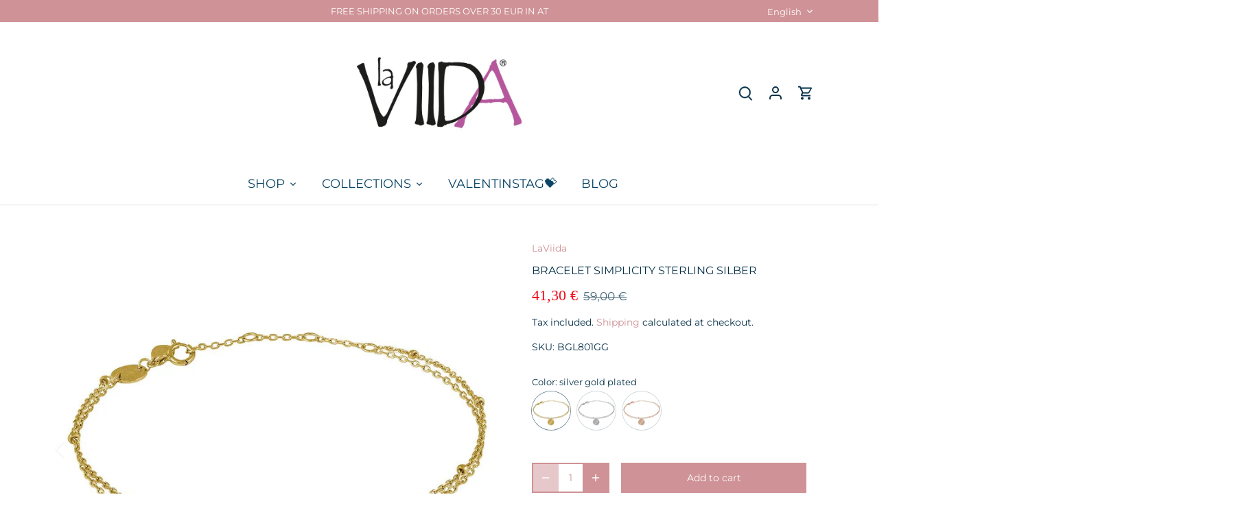

--- FILE ---
content_type: text/html; charset=utf-8
request_url: https://www.laviida.com/en-de/products/bgl801gg
body_size: 50733
content:
<!doctype html>
<html class="no-js" lang="en">
<head>
	<script src="//www.laviida.com/cdn/shop/files/pandectes-rules.js?v=4802309651190339276"></script>
	 
<!-- Google Tag Manager -->
<script>(function(w,d,s,l,i){w[l]=w[l]||[];w[l].push({'gtm.start':
new Date().getTime(),event:'gtm.js'});var f=d.getElementsByTagName(s)[0],
j=d.createElement(s),dl=l!='dataLayer'?'&l='+l:'';j.async=true;j.src=
'https://www.googletagmanager.com/gtm.js?id='+i+dl;f.parentNode.insertBefore(j,f);
})(window,document,'script','dataLayer','GTM-5R73FD49');</script>
<!-- End Google Tag Manager -->
  <!-- Canopy 5.1.2 -->

  <meta charset="utf-8" />
<meta name="viewport" content="width=device-width,initial-scale=1.0" />
<meta http-equiv="X-UA-Compatible" content="IE=edge">

<link rel="preconnect" href="https://cdn.shopify.com" crossorigin>
<link rel="preconnect" href="https://fonts.shopify.com" crossorigin>
<link rel="preconnect" href="https://monorail-edge.shopifysvc.com"><link rel="preload" as="font" href="//www.laviida.com/cdn/fonts/montserrat/montserrat_n4.81949fa0ac9fd2021e16436151e8eaa539321637.woff2" type="font/woff2" crossorigin><link rel="preload" as="font" href="//www.laviida.com/cdn/fonts/montserrat/montserrat_n4.81949fa0ac9fd2021e16436151e8eaa539321637.woff2" type="font/woff2" crossorigin><link rel="preload" as="font" href="//www.laviida.com/cdn/fonts/amiri/amiri_n4.fee8c3379b68ea3b9c7241a63b8a252071faad52.woff2" type="font/woff2" crossorigin><link rel="preload" href="//www.laviida.com/cdn/shop/t/5/assets/vendor.min.js?v=137803223016851922661704974709" as="script">
<link rel="preload" href="//www.laviida.com/cdn/shop/t/5/assets/theme.js?v=102756645768366188701704974709" as="script"><link rel="canonical" href="https://www.laviida.com/en-de/products/bgl801gg" /><link rel="icon" href="//www.laviida.com/cdn/shop/files/favicon.png?crop=center&height=48&v=1614773693&width=48" type="image/png"><meta name="description" content="Bracelet LaViida Silver Jewelry Schmuck Jewellery Zircons Glam laviida lavida">

  <meta name="theme-color" content="#cf9296"><meta property="og:site_name" content="La Viida">
<meta property="og:url" content="https://www.laviida.com/en-de/products/bgl801gg">
<meta property="og:title" content="LaViida Glam Bracelet">
<meta property="og:type" content="product">
<meta property="og:description" content="Bracelet LaViida Silver Jewelry Schmuck Jewellery Zircons Glam laviida lavida"><meta property="og:image" content="http://www.laviida.com/cdn/shop/products/40500120_1200x1200.jpg?v=1620828637">
  <meta property="og:image:secure_url" content="https://www.laviida.com/cdn/shop/products/40500120_1200x1200.jpg?v=1620828637">
  <meta property="og:image:width" content="1000">
  <meta property="og:image:height" content="1000"><meta property="og:price:amount" content="41,30">
  <meta property="og:price:currency" content="EUR"><meta name="twitter:card" content="summary_large_image">
<meta name="twitter:title" content="LaViida Glam Bracelet">
<meta name="twitter:description" content="Bracelet LaViida Silver Jewelry Schmuck Jewellery Zircons Glam laviida lavida">

<style>
    @font-face {
  font-family: Montserrat;
  font-weight: 400;
  font-style: normal;
  font-display: fallback;
  src: url("//www.laviida.com/cdn/fonts/montserrat/montserrat_n4.81949fa0ac9fd2021e16436151e8eaa539321637.woff2") format("woff2"),
       url("//www.laviida.com/cdn/fonts/montserrat/montserrat_n4.a6c632ca7b62da89c3594789ba828388aac693fe.woff") format("woff");
}

    @font-face {
  font-family: Montserrat;
  font-weight: 700;
  font-style: normal;
  font-display: fallback;
  src: url("//www.laviida.com/cdn/fonts/montserrat/montserrat_n7.3c434e22befd5c18a6b4afadb1e3d77c128c7939.woff2") format("woff2"),
       url("//www.laviida.com/cdn/fonts/montserrat/montserrat_n7.5d9fa6e2cae713c8fb539a9876489d86207fe957.woff") format("woff");
}

    @font-face {
  font-family: Montserrat;
  font-weight: 500;
  font-style: normal;
  font-display: fallback;
  src: url("//www.laviida.com/cdn/fonts/montserrat/montserrat_n5.07ef3781d9c78c8b93c98419da7ad4fbeebb6635.woff2") format("woff2"),
       url("//www.laviida.com/cdn/fonts/montserrat/montserrat_n5.adf9b4bd8b0e4f55a0b203cdd84512667e0d5e4d.woff") format("woff");
}

    @font-face {
  font-family: Montserrat;
  font-weight: 400;
  font-style: italic;
  font-display: fallback;
  src: url("//www.laviida.com/cdn/fonts/montserrat/montserrat_i4.5a4ea298b4789e064f62a29aafc18d41f09ae59b.woff2") format("woff2"),
       url("//www.laviida.com/cdn/fonts/montserrat/montserrat_i4.072b5869c5e0ed5b9d2021e4c2af132e16681ad2.woff") format("woff");
}

    @font-face {
  font-family: Montserrat;
  font-weight: 700;
  font-style: italic;
  font-display: fallback;
  src: url("//www.laviida.com/cdn/fonts/montserrat/montserrat_i7.a0d4a463df4f146567d871890ffb3c80408e7732.woff2") format("woff2"),
       url("//www.laviida.com/cdn/fonts/montserrat/montserrat_i7.f6ec9f2a0681acc6f8152c40921d2a4d2e1a2c78.woff") format("woff");
}

    
    @font-face {
  font-family: Amiri;
  font-weight: 400;
  font-style: normal;
  font-display: fallback;
  src: url("//www.laviida.com/cdn/fonts/amiri/amiri_n4.fee8c3379b68ea3b9c7241a63b8a252071faad52.woff2") format("woff2"),
       url("//www.laviida.com/cdn/fonts/amiri/amiri_n4.94cde4e18ec8ae53bf8f7240b84e1f76ce23772d.woff") format("woff");
}

    @font-face {
  font-family: Montserrat;
  font-weight: 400;
  font-style: normal;
  font-display: fallback;
  src: url("//www.laviida.com/cdn/fonts/montserrat/montserrat_n4.81949fa0ac9fd2021e16436151e8eaa539321637.woff2") format("woff2"),
       url("//www.laviida.com/cdn/fonts/montserrat/montserrat_n4.a6c632ca7b62da89c3594789ba828388aac693fe.woff") format("woff");
}

    @font-face {
  font-family: Montserrat;
  font-weight: 600;
  font-style: normal;
  font-display: fallback;
  src: url("//www.laviida.com/cdn/fonts/montserrat/montserrat_n6.1326b3e84230700ef15b3a29fb520639977513e0.woff2") format("woff2"),
       url("//www.laviida.com/cdn/fonts/montserrat/montserrat_n6.652f051080eb14192330daceed8cd53dfdc5ead9.woff") format("woff");
}

  </style>

  <link href="//www.laviida.com/cdn/shop/t/5/assets/styles.css?v=134006485131162932141768070031" rel="stylesheet" type="text/css" media="all" />

  <script>
    document.documentElement.className = document.documentElement.className.replace('no-js', 'js');
    window.theme = window.theme || {};
    
    theme.money_format_with_code_preference = "{{amount_with_comma_separator}} €";
    
    theme.money_format = "{{amount_with_comma_separator}} €";
    theme.customerIsLoggedIn = false;

    
      theme.shippingCalcMoneyFormat = "{{amount_with_comma_separator}} €";
    

    theme.strings = {
      previous: "Previous",
      next: "Next",
      close: "Close",
      addressError: "Error looking up that address",
      addressNoResults: "No results for that address",
      addressQueryLimit: "You have exceeded the Google API usage limit. Consider upgrading to a \u003ca href=\"https:\/\/developers.google.com\/maps\/premium\/usage-limits\"\u003ePremium Plan\u003c\/a\u003e.",
      authError: "There was a problem authenticating your Google Maps API Key.",
      shippingCalcSubmitButton: "Calculate shipping",
      shippingCalcSubmitButtonDisabled: "Calculating...",
      infiniteScrollCollectionLoading: "Loading more items...",
      infiniteScrollCollectionFinishedMsg : "No more items",
      infiniteScrollBlogLoading: "Loading more articles...",
      infiniteScrollBlogFinishedMsg : "No more articles",
      blogsShowTags: "Show tags",
      priceNonExistent: "Unavailable",
      buttonDefault: "Add to cart",
      buttonNoStock: "Out of stock",
      buttonNoVariant: "Unavailable",
      unitPriceSeparator: " \/ ",
      onlyXLeft: "[[ quantity ]] in stock",
      productAddingToCart: "Adding",
      productAddedToCart: "Added",
      quickbuyAdded: "Added to cart",
      cartSummary: "View cart",
      cartContinue: "Continue shopping",
      colorBoxPrevious: "Previous",
      colorBoxNext: "Next",
      colorBoxClose: "Close",
      imageSlider: "Image slider",
      confirmEmptyCart: "Are you sure you want to empty your cart?",
      inYourCart: "In your cart",
      removeFromCart: "Remove from cart",
      clearAll: "Clear all",
      layout_live_search_see_all: "See all results",
      general_quick_search_pages: "Pages",
      general_quick_search_no_results: "Sorry, we couldn\u0026#39;t find any results",
      products_labels_sold_out: "Sold Out",
      products_labels_sale: "Sale",
      maximumQuantity: "You can only have [quantity] in your cart",
      fullDetails: "Full details",
      cartConfirmRemove: "Are you sure you want to remove this item?"
    };

    theme.routes = {
      root_url: '/en-de',
      account_url: '/en-de/account',
      account_login_url: '/en-de/account/login',
      account_logout_url: '/en-de/account/logout',
      account_recover_url: '/en-de/account/recover',
      account_register_url: '/en-de/account/register',
      account_addresses_url: '/en-de/account/addresses',
      collections_url: '/en-de/collections',
      all_products_collection_url: '/en-de/collections/all',
      search_url: '/en-de/search',
      cart_url: '/en-de/cart',
      cart_add_url: '/en-de/cart/add',
      cart_change_url: '/en-de/cart/change',
      cart_clear_url: '/en-de/cart/clear'
    };

    theme.scripts = {
      masonry: "\/\/www.laviida.com\/cdn\/shop\/t\/5\/assets\/masonry.v3.2.2.min.js?v=35330930116813290231704974709",
      jqueryInfiniteScroll: "\/\/www.laviida.com\/cdn\/shop\/t\/5\/assets\/jquery.infinitescroll.2.1.0.min.js?v=12654699346475808781704974709",
      underscore: "\/\/cdnjs.cloudflare.com\/ajax\/libs\/underscore.js\/1.6.0\/underscore-min.js",
      shopifyCommon: "\/\/www.laviida.com\/cdn\/shopifycloud\/storefront\/assets\/themes_support\/shopify_common-5f594365.js",
      jqueryCart: "\/\/www.laviida.com\/cdn\/shop\/t\/5\/assets\/shipping-calculator.v1.0.min.js?v=54722302898366399871704974709"
    };

    theme.settings = {
      cartType: "drawer-dynamic",
      openCartDrawerOnMob: true,
      quickBuyType: "hover",
      superscriptDecimals: false,
      currencyCodeEnabled: false
    }
  </script><script>window.performance && window.performance.mark && window.performance.mark('shopify.content_for_header.start');</script><meta name="google-site-verification" content="w7i01rPN8eOIhOgOPaOMMtkVVSBxIuHptl5ZHcAglFw">
<meta name="facebook-domain-verification" content="5wsvqyagr0gpypcbtxdc8zijvutaty">
<meta id="shopify-digital-wallet" name="shopify-digital-wallet" content="/51085508794/digital_wallets/dialog">
<meta name="shopify-checkout-api-token" content="fa6d2cf58b5e6923b681601626369b83">
<meta id="in-context-paypal-metadata" data-shop-id="51085508794" data-venmo-supported="false" data-environment="production" data-locale="en_US" data-paypal-v4="true" data-currency="EUR">
<link rel="alternate" hreflang="x-default" href="https://www.laviida.com/products/bgl801gg">
<link rel="alternate" hreflang="de" href="https://www.laviida.com/products/bgl801gg">
<link rel="alternate" hreflang="en" href="https://www.laviida.com/en/products/bgl801gg">
<link rel="alternate" hreflang="en-BE" href="https://www.laviida.com/en-eu/products/bgl801gg">
<link rel="alternate" hreflang="en-DK" href="https://www.laviida.com/en-eu/products/bgl801gg">
<link rel="alternate" hreflang="en-FR" href="https://www.laviida.com/en-eu/products/bgl801gg">
<link rel="alternate" hreflang="en-HU" href="https://www.laviida.com/en-eu/products/bgl801gg">
<link rel="alternate" hreflang="en-IT" href="https://www.laviida.com/en-eu/products/bgl801gg">
<link rel="alternate" hreflang="en-LU" href="https://www.laviida.com/en-eu/products/bgl801gg">
<link rel="alternate" hreflang="en-NL" href="https://www.laviida.com/en-eu/products/bgl801gg">
<link rel="alternate" hreflang="en-SI" href="https://www.laviida.com/en-eu/products/bgl801gg">
<link rel="alternate" hreflang="en-SK" href="https://www.laviida.com/en-eu/products/bgl801gg">
<link rel="alternate" hreflang="de-CH" href="https://www.laviida.com/de-ch/products/bgl801gg">
<link rel="alternate" hreflang="en-CH" href="https://www.laviida.com/en-ch/products/bgl801gg">
<link rel="alternate" hreflang="de-DE" href="https://www.laviida.com/de-de/products/bgl801gg">
<link rel="alternate" hreflang="en-DE" href="https://www.laviida.com/en-de/products/bgl801gg">
<link rel="alternate" hreflang="en-CZ" href="https://www.laviida.com/en-eu/products/bgl801gg">
<link rel="alternate" hreflang="en-HR" href="https://www.laviida.com/en-eu/products/bgl801gg">
<link rel="alternate" hreflang="en-PL" href="https://www.laviida.com/en-eu/products/bgl801gg">
<link rel="alternate" type="application/json+oembed" href="https://www.laviida.com/en-de/products/bgl801gg.oembed">
<script async="async" src="/checkouts/internal/preloads.js?locale=en-DE"></script>
<link rel="preconnect" href="https://shop.app" crossorigin="anonymous">
<script async="async" src="https://shop.app/checkouts/internal/preloads.js?locale=en-DE&shop_id=51085508794" crossorigin="anonymous"></script>
<script id="apple-pay-shop-capabilities" type="application/json">{"shopId":51085508794,"countryCode":"AT","currencyCode":"EUR","merchantCapabilities":["supports3DS"],"merchantId":"gid:\/\/shopify\/Shop\/51085508794","merchantName":"La Viida","requiredBillingContactFields":["postalAddress","email"],"requiredShippingContactFields":["postalAddress","email"],"shippingType":"shipping","supportedNetworks":["visa","maestro","masterCard","amex"],"total":{"type":"pending","label":"La Viida","amount":"1.00"},"shopifyPaymentsEnabled":true,"supportsSubscriptions":true}</script>
<script id="shopify-features" type="application/json">{"accessToken":"fa6d2cf58b5e6923b681601626369b83","betas":["rich-media-storefront-analytics"],"domain":"www.laviida.com","predictiveSearch":true,"shopId":51085508794,"locale":"en"}</script>
<script>var Shopify = Shopify || {};
Shopify.shop = "la-viida.myshopify.com";
Shopify.locale = "en";
Shopify.currency = {"active":"EUR","rate":"1.0"};
Shopify.country = "DE";
Shopify.theme = {"name":"Canopy","id":157087072589,"schema_name":"Canopy","schema_version":"5.1.2","theme_store_id":732,"role":"main"};
Shopify.theme.handle = "null";
Shopify.theme.style = {"id":null,"handle":null};
Shopify.cdnHost = "www.laviida.com/cdn";
Shopify.routes = Shopify.routes || {};
Shopify.routes.root = "/en-de/";</script>
<script type="module">!function(o){(o.Shopify=o.Shopify||{}).modules=!0}(window);</script>
<script>!function(o){function n(){var o=[];function n(){o.push(Array.prototype.slice.apply(arguments))}return n.q=o,n}var t=o.Shopify=o.Shopify||{};t.loadFeatures=n(),t.autoloadFeatures=n()}(window);</script>
<script>
  window.ShopifyPay = window.ShopifyPay || {};
  window.ShopifyPay.apiHost = "shop.app\/pay";
  window.ShopifyPay.redirectState = null;
</script>
<script id="shop-js-analytics" type="application/json">{"pageType":"product"}</script>
<script defer="defer" async type="module" src="//www.laviida.com/cdn/shopifycloud/shop-js/modules/v2/client.init-shop-cart-sync_BN7fPSNr.en.esm.js"></script>
<script defer="defer" async type="module" src="//www.laviida.com/cdn/shopifycloud/shop-js/modules/v2/chunk.common_Cbph3Kss.esm.js"></script>
<script defer="defer" async type="module" src="//www.laviida.com/cdn/shopifycloud/shop-js/modules/v2/chunk.modal_DKumMAJ1.esm.js"></script>
<script type="module">
  await import("//www.laviida.com/cdn/shopifycloud/shop-js/modules/v2/client.init-shop-cart-sync_BN7fPSNr.en.esm.js");
await import("//www.laviida.com/cdn/shopifycloud/shop-js/modules/v2/chunk.common_Cbph3Kss.esm.js");
await import("//www.laviida.com/cdn/shopifycloud/shop-js/modules/v2/chunk.modal_DKumMAJ1.esm.js");

  window.Shopify.SignInWithShop?.initShopCartSync?.({"fedCMEnabled":true,"windoidEnabled":true});

</script>
<script>
  window.Shopify = window.Shopify || {};
  if (!window.Shopify.featureAssets) window.Shopify.featureAssets = {};
  window.Shopify.featureAssets['shop-js'] = {"shop-cart-sync":["modules/v2/client.shop-cart-sync_CJVUk8Jm.en.esm.js","modules/v2/chunk.common_Cbph3Kss.esm.js","modules/v2/chunk.modal_DKumMAJ1.esm.js"],"init-fed-cm":["modules/v2/client.init-fed-cm_7Fvt41F4.en.esm.js","modules/v2/chunk.common_Cbph3Kss.esm.js","modules/v2/chunk.modal_DKumMAJ1.esm.js"],"init-shop-email-lookup-coordinator":["modules/v2/client.init-shop-email-lookup-coordinator_Cc088_bR.en.esm.js","modules/v2/chunk.common_Cbph3Kss.esm.js","modules/v2/chunk.modal_DKumMAJ1.esm.js"],"init-windoid":["modules/v2/client.init-windoid_hPopwJRj.en.esm.js","modules/v2/chunk.common_Cbph3Kss.esm.js","modules/v2/chunk.modal_DKumMAJ1.esm.js"],"shop-button":["modules/v2/client.shop-button_B0jaPSNF.en.esm.js","modules/v2/chunk.common_Cbph3Kss.esm.js","modules/v2/chunk.modal_DKumMAJ1.esm.js"],"shop-cash-offers":["modules/v2/client.shop-cash-offers_DPIskqss.en.esm.js","modules/v2/chunk.common_Cbph3Kss.esm.js","modules/v2/chunk.modal_DKumMAJ1.esm.js"],"shop-toast-manager":["modules/v2/client.shop-toast-manager_CK7RT69O.en.esm.js","modules/v2/chunk.common_Cbph3Kss.esm.js","modules/v2/chunk.modal_DKumMAJ1.esm.js"],"init-shop-cart-sync":["modules/v2/client.init-shop-cart-sync_BN7fPSNr.en.esm.js","modules/v2/chunk.common_Cbph3Kss.esm.js","modules/v2/chunk.modal_DKumMAJ1.esm.js"],"init-customer-accounts-sign-up":["modules/v2/client.init-customer-accounts-sign-up_CfPf4CXf.en.esm.js","modules/v2/client.shop-login-button_DeIztwXF.en.esm.js","modules/v2/chunk.common_Cbph3Kss.esm.js","modules/v2/chunk.modal_DKumMAJ1.esm.js"],"pay-button":["modules/v2/client.pay-button_CgIwFSYN.en.esm.js","modules/v2/chunk.common_Cbph3Kss.esm.js","modules/v2/chunk.modal_DKumMAJ1.esm.js"],"init-customer-accounts":["modules/v2/client.init-customer-accounts_DQ3x16JI.en.esm.js","modules/v2/client.shop-login-button_DeIztwXF.en.esm.js","modules/v2/chunk.common_Cbph3Kss.esm.js","modules/v2/chunk.modal_DKumMAJ1.esm.js"],"avatar":["modules/v2/client.avatar_BTnouDA3.en.esm.js"],"init-shop-for-new-customer-accounts":["modules/v2/client.init-shop-for-new-customer-accounts_CsZy_esa.en.esm.js","modules/v2/client.shop-login-button_DeIztwXF.en.esm.js","modules/v2/chunk.common_Cbph3Kss.esm.js","modules/v2/chunk.modal_DKumMAJ1.esm.js"],"shop-follow-button":["modules/v2/client.shop-follow-button_BRMJjgGd.en.esm.js","modules/v2/chunk.common_Cbph3Kss.esm.js","modules/v2/chunk.modal_DKumMAJ1.esm.js"],"checkout-modal":["modules/v2/client.checkout-modal_B9Drz_yf.en.esm.js","modules/v2/chunk.common_Cbph3Kss.esm.js","modules/v2/chunk.modal_DKumMAJ1.esm.js"],"shop-login-button":["modules/v2/client.shop-login-button_DeIztwXF.en.esm.js","modules/v2/chunk.common_Cbph3Kss.esm.js","modules/v2/chunk.modal_DKumMAJ1.esm.js"],"lead-capture":["modules/v2/client.lead-capture_DXYzFM3R.en.esm.js","modules/v2/chunk.common_Cbph3Kss.esm.js","modules/v2/chunk.modal_DKumMAJ1.esm.js"],"shop-login":["modules/v2/client.shop-login_CA5pJqmO.en.esm.js","modules/v2/chunk.common_Cbph3Kss.esm.js","modules/v2/chunk.modal_DKumMAJ1.esm.js"],"payment-terms":["modules/v2/client.payment-terms_BxzfvcZJ.en.esm.js","modules/v2/chunk.common_Cbph3Kss.esm.js","modules/v2/chunk.modal_DKumMAJ1.esm.js"]};
</script>
<script>(function() {
  var isLoaded = false;
  function asyncLoad() {
    if (isLoaded) return;
    isLoaded = true;
    var urls = ["https:\/\/sdks.automizely.com\/conversions\/v1\/conversions.js?app_connection_id=94d8b232d94648818b5d8677fc59bc24\u0026mapped_org_id=5e2f39e417c48583df5dd4fe14924e7a_v1\u0026shop=la-viida.myshopify.com","\/\/cdn.shopify.com\/proxy\/ee50f807ffa9d57ae393357a650530a6655828cde41e9fef265dd1b4560fc710\/shopify-script-tags.s3.eu-west-1.amazonaws.com\/smartseo\/instantpage.js?shop=la-viida.myshopify.com\u0026sp-cache-control=cHVibGljLCBtYXgtYWdlPTkwMA"];
    for (var i = 0; i < urls.length; i++) {
      var s = document.createElement('script');
      s.type = 'text/javascript';
      s.async = true;
      s.src = urls[i];
      var x = document.getElementsByTagName('script')[0];
      x.parentNode.insertBefore(s, x);
    }
  };
  if(window.attachEvent) {
    window.attachEvent('onload', asyncLoad);
  } else {
    window.addEventListener('load', asyncLoad, false);
  }
})();</script>
<script id="__st">var __st={"a":51085508794,"offset":3600,"reqid":"021d818e-6765-4c96-bcef-b2434dd2f42e-1769756005","pageurl":"www.laviida.com\/en-de\/products\/bgl801gg","u":"2bab54085627","p":"product","rtyp":"product","rid":6654326243514};</script>
<script>window.ShopifyPaypalV4VisibilityTracking = true;</script>
<script id="captcha-bootstrap">!function(){'use strict';const t='contact',e='account',n='new_comment',o=[[t,t],['blogs',n],['comments',n],[t,'customer']],c=[[e,'customer_login'],[e,'guest_login'],[e,'recover_customer_password'],[e,'create_customer']],r=t=>t.map((([t,e])=>`form[action*='/${t}']:not([data-nocaptcha='true']) input[name='form_type'][value='${e}']`)).join(','),a=t=>()=>t?[...document.querySelectorAll(t)].map((t=>t.form)):[];function s(){const t=[...o],e=r(t);return a(e)}const i='password',u='form_key',d=['recaptcha-v3-token','g-recaptcha-response','h-captcha-response',i],f=()=>{try{return window.sessionStorage}catch{return}},m='__shopify_v',_=t=>t.elements[u];function p(t,e,n=!1){try{const o=window.sessionStorage,c=JSON.parse(o.getItem(e)),{data:r}=function(t){const{data:e,action:n}=t;return t[m]||n?{data:e,action:n}:{data:t,action:n}}(c);for(const[e,n]of Object.entries(r))t.elements[e]&&(t.elements[e].value=n);n&&o.removeItem(e)}catch(o){console.error('form repopulation failed',{error:o})}}const l='form_type',E='cptcha';function T(t){t.dataset[E]=!0}const w=window,h=w.document,L='Shopify',v='ce_forms',y='captcha';let A=!1;((t,e)=>{const n=(g='f06e6c50-85a8-45c8-87d0-21a2b65856fe',I='https://cdn.shopify.com/shopifycloud/storefront-forms-hcaptcha/ce_storefront_forms_captcha_hcaptcha.v1.5.2.iife.js',D={infoText:'Protected by hCaptcha',privacyText:'Privacy',termsText:'Terms'},(t,e,n)=>{const o=w[L][v],c=o.bindForm;if(c)return c(t,g,e,D).then(n);var r;o.q.push([[t,g,e,D],n]),r=I,A||(h.body.append(Object.assign(h.createElement('script'),{id:'captcha-provider',async:!0,src:r})),A=!0)});var g,I,D;w[L]=w[L]||{},w[L][v]=w[L][v]||{},w[L][v].q=[],w[L][y]=w[L][y]||{},w[L][y].protect=function(t,e){n(t,void 0,e),T(t)},Object.freeze(w[L][y]),function(t,e,n,w,h,L){const[v,y,A,g]=function(t,e,n){const i=e?o:[],u=t?c:[],d=[...i,...u],f=r(d),m=r(i),_=r(d.filter((([t,e])=>n.includes(e))));return[a(f),a(m),a(_),s()]}(w,h,L),I=t=>{const e=t.target;return e instanceof HTMLFormElement?e:e&&e.form},D=t=>v().includes(t);t.addEventListener('submit',(t=>{const e=I(t);if(!e)return;const n=D(e)&&!e.dataset.hcaptchaBound&&!e.dataset.recaptchaBound,o=_(e),c=g().includes(e)&&(!o||!o.value);(n||c)&&t.preventDefault(),c&&!n&&(function(t){try{if(!f())return;!function(t){const e=f();if(!e)return;const n=_(t);if(!n)return;const o=n.value;o&&e.removeItem(o)}(t);const e=Array.from(Array(32),(()=>Math.random().toString(36)[2])).join('');!function(t,e){_(t)||t.append(Object.assign(document.createElement('input'),{type:'hidden',name:u})),t.elements[u].value=e}(t,e),function(t,e){const n=f();if(!n)return;const o=[...t.querySelectorAll(`input[type='${i}']`)].map((({name:t})=>t)),c=[...d,...o],r={};for(const[a,s]of new FormData(t).entries())c.includes(a)||(r[a]=s);n.setItem(e,JSON.stringify({[m]:1,action:t.action,data:r}))}(t,e)}catch(e){console.error('failed to persist form',e)}}(e),e.submit())}));const S=(t,e)=>{t&&!t.dataset[E]&&(n(t,e.some((e=>e===t))),T(t))};for(const o of['focusin','change'])t.addEventListener(o,(t=>{const e=I(t);D(e)&&S(e,y())}));const B=e.get('form_key'),M=e.get(l),P=B&&M;t.addEventListener('DOMContentLoaded',(()=>{const t=y();if(P)for(const e of t)e.elements[l].value===M&&p(e,B);[...new Set([...A(),...v().filter((t=>'true'===t.dataset.shopifyCaptcha))])].forEach((e=>S(e,t)))}))}(h,new URLSearchParams(w.location.search),n,t,e,['guest_login'])})(!1,!0)}();</script>
<script integrity="sha256-4kQ18oKyAcykRKYeNunJcIwy7WH5gtpwJnB7kiuLZ1E=" data-source-attribution="shopify.loadfeatures" defer="defer" src="//www.laviida.com/cdn/shopifycloud/storefront/assets/storefront/load_feature-a0a9edcb.js" crossorigin="anonymous"></script>
<script crossorigin="anonymous" defer="defer" src="//www.laviida.com/cdn/shopifycloud/storefront/assets/shopify_pay/storefront-65b4c6d7.js?v=20250812"></script>
<script data-source-attribution="shopify.dynamic_checkout.dynamic.init">var Shopify=Shopify||{};Shopify.PaymentButton=Shopify.PaymentButton||{isStorefrontPortableWallets:!0,init:function(){window.Shopify.PaymentButton.init=function(){};var t=document.createElement("script");t.src="https://www.laviida.com/cdn/shopifycloud/portable-wallets/latest/portable-wallets.en.js",t.type="module",document.head.appendChild(t)}};
</script>
<script data-source-attribution="shopify.dynamic_checkout.buyer_consent">
  function portableWalletsHideBuyerConsent(e){var t=document.getElementById("shopify-buyer-consent"),n=document.getElementById("shopify-subscription-policy-button");t&&n&&(t.classList.add("hidden"),t.setAttribute("aria-hidden","true"),n.removeEventListener("click",e))}function portableWalletsShowBuyerConsent(e){var t=document.getElementById("shopify-buyer-consent"),n=document.getElementById("shopify-subscription-policy-button");t&&n&&(t.classList.remove("hidden"),t.removeAttribute("aria-hidden"),n.addEventListener("click",e))}window.Shopify?.PaymentButton&&(window.Shopify.PaymentButton.hideBuyerConsent=portableWalletsHideBuyerConsent,window.Shopify.PaymentButton.showBuyerConsent=portableWalletsShowBuyerConsent);
</script>
<script data-source-attribution="shopify.dynamic_checkout.cart.bootstrap">document.addEventListener("DOMContentLoaded",(function(){function t(){return document.querySelector("shopify-accelerated-checkout-cart, shopify-accelerated-checkout")}if(t())Shopify.PaymentButton.init();else{new MutationObserver((function(e,n){t()&&(Shopify.PaymentButton.init(),n.disconnect())})).observe(document.body,{childList:!0,subtree:!0})}}));
</script>
<link id="shopify-accelerated-checkout-styles" rel="stylesheet" media="screen" href="https://www.laviida.com/cdn/shopifycloud/portable-wallets/latest/accelerated-checkout-backwards-compat.css" crossorigin="anonymous">
<style id="shopify-accelerated-checkout-cart">
        #shopify-buyer-consent {
  margin-top: 1em;
  display: inline-block;
  width: 100%;
}

#shopify-buyer-consent.hidden {
  display: none;
}

#shopify-subscription-policy-button {
  background: none;
  border: none;
  padding: 0;
  text-decoration: underline;
  font-size: inherit;
  cursor: pointer;
}

#shopify-subscription-policy-button::before {
  box-shadow: none;
}

      </style>

<script>window.performance && window.performance.mark && window.performance.mark('shopify.content_for_header.end');</script>
<!-- BEGIN app block: shopify://apps/pandectes-gdpr/blocks/banner/58c0baa2-6cc1-480c-9ea6-38d6d559556a -->
  
    
      <!-- TCF is active, scripts are loaded above -->
      
      <script>
        
          window.PandectesSettings = {"store":{"id":51085508794,"plan":"plus","theme":"Canopy","primaryLocale":"de","adminMode":false,"headless":false,"storefrontRootDomain":"","checkoutRootDomain":"","storefrontAccessToken":""},"tsPublished":1746171883,"declaration":{"showPurpose":false,"showProvider":false,"showDateGenerated":false},"language":{"unpublished":[],"languageMode":"Multilingual","fallbackLanguage":"de","languageDetection":"country","languagesSupported":["en"]},"texts":{"managed":{"headerText":{"de":"Wir respektieren deine Privatsphäre","en":"We respect your privacy"},"consentText":{"de":"Diese Website verwendet Cookies, um Ihnen das beste Erlebnis zu bieten.","en":"This website uses cookies to ensure you get the best experience."},"linkText":{"de":"Mehr erfahren","en":"Learn more"},"imprintText":{"de":"Imprint","en":"Imprint"},"googleLinkText":{"de":"Googles Datenschutzbestimmungen","en":"Google's Privacy Terms"},"allowButtonText":{"de":"Annehmen","en":"Accept"},"denyButtonText":{"de":"Ablehnen","en":"Decline"},"dismissButtonText":{"de":"OK","en":"Ok"},"leaveSiteButtonText":{"de":"Diese Seite verlassen","en":"Leave this site"},"preferencesButtonText":{"de":"Einstellungen","en":"Preferences"},"cookiePolicyText":{"de":"Cookie-Richtlinie","en":"Cookie policy"},"preferencesPopupTitleText":{"de":"Einwilligungseinstellungen verwalten","en":"Manage consent preferences"},"preferencesPopupIntroText":{"de":"Wir verwenden Cookies, um die Funktionalität der Website zu optimieren, die Leistung zu analysieren und Ihnen ein personalisiertes Erlebnis zu bieten. Einige Cookies sind für den ordnungsgemäßen Betrieb der Website unerlässlich. Diese Cookies können nicht deaktiviert werden. In diesem Fenster können Sie Ihre Präferenzen für Cookies verwalten.","en":"We use cookies to optimize website functionality, analyze the performance, and provide personalized experience to you. Some cookies are essential to make the website operate and function correctly. Those cookies cannot be disabled. In this window you can manage your preference of cookies."},"preferencesPopupSaveButtonText":{"de":"Auswahl speichern","en":"Save preferences"},"preferencesPopupCloseButtonText":{"de":"Schließen","en":"Close"},"preferencesPopupAcceptAllButtonText":{"de":"Alles Akzeptieren","en":"Accept all"},"preferencesPopupRejectAllButtonText":{"de":"Alles ablehnen","en":"Reject all"},"cookiesDetailsText":{"de":"Cookie-Details","en":"Cookies details"},"preferencesPopupAlwaysAllowedText":{"de":"Immer erlaubt","en":"Always allowed"},"accessSectionParagraphText":{"de":"You have the right to be able to access your personal data at any time. This includes your account information, your order records as well as any GDPR related requests you have made so far. You have the right to request a full report of your data.","en":"You have the right to request access to your data at any time."},"accessSectionTitleText":{"de":"Data Portability","en":"Data portability"},"accessSectionAccountInfoActionText":{"de":"persönliche Daten","en":"Personal data"},"accessSectionDownloadReportActionText":{"de":"Alle Daten anfordern","en":"Request export"},"accessSectionGDPRRequestsActionText":{"de":"Anfragen betroffener Personen","en":"Data subject requests"},"accessSectionOrdersRecordsActionText":{"de":"Aufträge","en":"Orders"},"rectificationSectionParagraphText":{"de":"You have the right to request your data to be updated whenever you think it is appropriate.","en":"You have the right to request your data to be updated whenever you think it is appropriate."},"rectificationSectionTitleText":{"de":"Data Rectification","en":"Data Rectification"},"rectificationCommentPlaceholder":{"de":"Beschreiben Sie, was Sie aktualisieren möchten","en":"Describe what you want to be updated"},"rectificationCommentValidationError":{"de":"Kommentar ist erforderlich","en":"Comment is required"},"rectificationSectionEditAccountActionText":{"de":"Aktualisierung anfordern","en":"Request an update"},"erasureSectionTitleText":{"de":"Right to be Forgotten","en":"Right to be forgotten"},"erasureSectionParagraphText":{"de":"Use this option if you want to remove your personal and other data from our store. Keep in mind that this process will delete your account, so you will no longer be able to access or use it anymore.","en":"You have the right to ask all your data to be erased. After that, you will no longer be able to access your account."},"erasureSectionRequestDeletionActionText":{"de":"Löschung personenbezogener Daten anfordern","en":"Request personal data deletion"},"consentDate":{"de":"Zustimmungsdatum","en":"Consent date"},"consentId":{"de":"Einwilligungs-ID","en":"Consent ID"},"consentSectionChangeConsentActionText":{"de":"Einwilligungspräferenz ändern","en":"Change consent preference"},"consentSectionConsentedText":{"de":"Sie haben der Cookie-Richtlinie dieser Website zugestimmt am","en":"You consented to the cookies policy of this website on"},"consentSectionNoConsentText":{"de":"Sie haben der Cookie-Richtlinie dieser Website nicht zugestimmt.","en":"You have not consented to the cookies policy of this website."},"consentSectionTitleText":{"de":"Ihre Cookie-Einwilligung","en":"Your cookie consent"},"consentStatus":{"de":"Einwilligungspräferenz","en":"Consent preference"},"confirmationFailureMessage":{"de":"Ihre Anfrage wurde nicht bestätigt. Bitte versuchen Sie es erneut und wenn das Problem weiterhin besteht, wenden Sie sich an den Ladenbesitzer, um Hilfe zu erhalten","en":"Your request was not verified. Please try again and if problem persists, contact store owner for assistance"},"confirmationFailureTitle":{"de":"Ein Problem ist aufgetreten","en":"A problem occurred"},"confirmationSuccessMessage":{"de":"Wir werden uns in Kürze zu Ihrem Anliegen bei Ihnen melden.","en":"We will soon get back to you as to your request."},"confirmationSuccessTitle":{"de":"Ihre Anfrage wurde bestätigt","en":"Your request is verified"},"guestsSupportEmailFailureMessage":{"de":"Ihre Anfrage wurde nicht übermittelt. Bitte versuchen Sie es erneut und wenn das Problem weiterhin besteht, wenden Sie sich an den Shop-Inhaber, um Hilfe zu erhalten.","en":"Your request was not submitted. Please try again and if problem persists, contact store owner for assistance."},"guestsSupportEmailFailureTitle":{"de":"Ein Problem ist aufgetreten","en":"A problem occurred"},"guestsSupportEmailPlaceholder":{"de":"E-Mail-Addresse","en":"E-mail address"},"guestsSupportEmailSuccessMessage":{"de":"Wenn Sie als Kunde dieses Shops registriert sind, erhalten Sie in Kürze eine E-Mail mit Anweisungen zum weiteren Vorgehen.","en":"If you are registered as a customer of this store, you will soon receive an email with instructions on how to proceed."},"guestsSupportEmailSuccessTitle":{"de":"Vielen Dank für die Anfrage","en":"Thank you for your request"},"guestsSupportEmailValidationError":{"de":"Email ist ungültig","en":"Email is not valid"},"guestsSupportInfoText":{"de":"Bitte loggen Sie sich mit Ihrem Kundenkonto ein, um fortzufahren.","en":"Please login with your customer account to further proceed."},"submitButton":{"de":"einreichen","en":"Submit"},"submittingButton":{"de":"Senden...","en":"Submitting..."},"cancelButton":{"de":"Abbrechen","en":"Cancel"},"declIntroText":{"de":"Wir verwenden Cookies, um die Funktionalität der Website zu optimieren, die Leistung zu analysieren und Ihnen ein personalisiertes Erlebnis zu bieten. Einige Cookies sind für den ordnungsgemäßen Betrieb der Website unerlässlich. Diese Cookies können nicht deaktiviert werden. In diesem Fenster können Sie Ihre Präferenzen für Cookies verwalten.","en":"We use cookies to optimize website functionality, analyze the performance, and provide personalized experience to you. Some cookies are essential to make the website operate and function correctly. Those cookies cannot be disabled. In this window you can manage your preference of cookies."},"declName":{"de":"Name","en":"Name"},"declPurpose":{"de":"Zweck","en":"Purpose"},"declType":{"de":"Typ","en":"Type"},"declRetention":{"de":"Speicherdauer","en":"Retention"},"declProvider":{"de":"Anbieter","en":"Provider"},"declFirstParty":{"de":"Erstanbieter","en":"First-party"},"declThirdParty":{"de":"Drittanbieter","en":"Third-party"},"declSeconds":{"de":"Sekunden","en":"seconds"},"declMinutes":{"de":"Minuten","en":"minutes"},"declHours":{"de":"Std.","en":"hours"},"declDays":{"de":"Tage","en":"days"},"declMonths":{"de":"Monate","en":"months"},"declYears":{"de":"Jahre","en":"years"},"declSession":{"de":"Sitzung","en":"Session"},"declDomain":{"de":"Domain","en":"Domain"},"declPath":{"de":"Weg","en":"Path"}},"categories":{"strictlyNecessaryCookiesTitleText":{"de":"Unbedingt erforderliche Cookies","en":"Strictly necessary cookies"},"strictlyNecessaryCookiesDescriptionText":{"de":"Diese Cookies sind unerlässlich für das fehlerfreie funktionieren der Webseite und können nicht ausgeschaltet werden.","en":"These cookies are essential in order to enable you to move around the website and use its features, such as accessing secure areas of the website. The website cannot function properly without these cookies."},"functionalityCookiesTitleText":{"de":"Funktionale Cookies","en":"Functional cookies"},"functionalityCookiesDescriptionText":{"de":"Diese Cookies werden verwendet, um zusätzliche Funktionen auf unserer Website bereitzustellen. Die Daten helfen uns, Fehler zu entdecken und die Funktionalität zu verbessern.","en":"These cookies enable the site to provide enhanced functionality and personalisation. They may be set by us or by third party providers whose services we have added to our pages. If you do not allow these cookies then some or all of these services may not function properly."},"performanceCookiesTitleText":{"de":"Performance Cookies","en":"Performance cookies"},"performanceCookiesDescriptionText":{"de":"Diese Cookies sammeln Informationen darüber, wie Besucher eine Website nutzen, z. B. welche Seiten Besucher am häufigsten besuchen und ob sie Fehlermeldungen von Webseiten erhalten. Diese Cookies sammeln keine Informationen, die einen Besucher identifizieren. Alle Informationen, die diese Cookies sammeln, sind aggregiert und daher anonym. Es wird nur verwendet, um die Funktionsweise einer Website zu verbessern.","en":"These cookies enable us to monitor and improve the performance of our website. For example, they allow us to count visits, identify traffic sources and see which parts of the site are most popular."},"targetingCookiesTitleText":{"de":"Marketing Cookies","en":"Targeting cookies"},"targetingCookiesDescriptionText":{"de":"Diese Cookies werden verwendet, um Anzeigen zu liefern, die für Sie und Ihre Interessen relevanter sind.  Sie werden auch verwendet, um die Häufigkeit zu begrenzen, mit der Sie eine Werbung sehen, und um die Effektivität der Werbekampagne zu messen. Sie werden in der Regel von Werbenetzwerken mit Zustimmung des Websitebetreibers platziert.","en":"These cookies may be set through our site by our advertising partners. They may be used by those companies to build a profile of your interests and show you relevant adverts on other sites.    They do not store directly personal information, but are based on uniquely identifying your browser and internet device. If you do not allow these cookies, you will experience less targeted advertising."},"unclassifiedCookiesTitleText":{"de":"Unclassified cookies","en":"Unclassified cookies"},"unclassifiedCookiesDescriptionText":{"de":"Unclassified cookies are cookies that we are in the process of classifying, together with the providers of individual cookies.","en":"Unclassified cookies are cookies that we are in the process of classifying, together with the providers of individual cookies."}},"auto":{}},"library":{"previewMode":false,"fadeInTimeout":0,"defaultBlocked":0,"showLink":true,"showImprintLink":false,"showGoogleLink":false,"enabled":true,"cookie":{"expiryDays":365,"secure":true},"dismissOnScroll":false,"dismissOnWindowClick":false,"dismissOnTimeout":false,"palette":{"popup":{"background":"#FAFAFA","backgroundForCalculations":{"a":1,"b":250,"g":250,"r":250},"text":"#0A4565"},"button":{"background":"#FFFFFF","backgroundForCalculations":{"a":1,"b":255,"g":255,"r":255},"text":"#050000","textForCalculation":{"a":1,"b":0,"g":0,"r":5},"border":"transparent"}},"content":{"href":"https://la-viida.myshopify.com/policies/privacy-policy","imprintHref":"/","close":"&#10005;","target":"_blank","logo":""},"window":"<div role=\"dialog\" aria-live=\"polite\" aria-label=\"cookieconsent\" aria-describedby=\"cookieconsent:desc\" id=\"cookie-consent-dialogBox\" class=\"cc-window-wrapper cc-bottom-center-wrapper\"><div class=\"pd-cookie-banner-window cc-window {{classes}}\"><!--googleoff: all-->{{children}}<!--googleon: all--></div></div>","compliance":{"custom":"<div class=\"cc-compliance cc-highlight\">{{preferences}}{{dismiss}}{{deny}}</div>"},"type":"custom","layouts":{"basic":"{{messagelink}}{{compliance}}{{close}}"},"position":"bottom-center","theme":"edgeless","revokable":false,"animateRevokable":false,"revokableReset":false,"revokableLogoUrl":"https://la-viida.myshopify.com/cdn/shop/files/pandectes-reopen-logo.png","revokablePlacement":"bottom-left","revokableMarginHorizontal":15,"revokableMarginVertical":15,"static":false,"autoAttach":true,"hasTransition":false,"blacklistPage":[""],"elements":{"close":"<button aria-label=\"dismiss cookie message\" type=\"button\" tabindex=\"0\" class=\"cc-close\">{{close}}</button>","dismiss":"<button aria-label=\"dismiss cookie message\" type=\"button\" tabindex=\"0\" class=\"cc-btn cc-btn-decision cc-dismiss\">{{dismiss}}</button>","allow":"<button aria-label=\"allow cookies\" type=\"button\" tabindex=\"0\" class=\"cc-btn cc-btn-decision cc-allow\">{{allow}}</button>","deny":"<button aria-label=\"deny cookies\" type=\"button\" tabindex=\"0\" class=\"cc-btn cc-btn-decision cc-deny\">{{deny}}</button>","preferences":"<button aria-label=\"settings cookies\" tabindex=\"0\" type=\"button\" class=\"cc-btn cc-settings\" onclick=\"Pandectes.fn.openPreferences()\">{{preferences}}</button>"}},"geolocation":{"brOnly":false,"caOnly":false,"euOnly":false},"dsr":{"guestsSupport":false,"accessSectionDownloadReportAuto":false},"banner":{"resetTs":1611682601,"extraCss":"        .cc-banner-logo {max-width: 24em!important;}    @media(min-width: 768px) {.cc-window.cc-floating{max-width: 24em!important;width: 24em!important;}}    .cc-message, .pd-cookie-banner-window .cc-header, .cc-logo {text-align: center}    .cc-window-wrapper{z-index: 16777100;}    .cc-window{z-index: 16777100;font-size: 13px!important;font-family: inherit;}    .pd-cookie-banner-window .cc-header{font-size: 13px!important;font-family: inherit;}    .pd-cp-ui{font-family: inherit; background-color: #FAFAFA;color:#0A4565;}    button.pd-cp-btn, a.pd-cp-btn{background-color:#FFFFFF;color:#050000!important;}    input + .pd-cp-preferences-slider{background-color: rgba(10, 69, 101, 0.3)}    .pd-cp-scrolling-section::-webkit-scrollbar{background-color: rgba(10, 69, 101, 0.3)}    input:checked + .pd-cp-preferences-slider{background-color: rgba(10, 69, 101, 1)}    .pd-cp-scrolling-section::-webkit-scrollbar-thumb {background-color: rgba(10, 69, 101, 1)}    .pd-cp-ui-close{color:#0A4565;}    .pd-cp-preferences-slider:before{background-color: #FAFAFA}    .pd-cp-title:before {border-color: #0A4565!important}    .pd-cp-preferences-slider{background-color:#0A4565}    .pd-cp-toggle{color:#0A4565!important}    @media(max-width:699px) {.pd-cp-ui-close-top svg {fill: #0A4565}}    .pd-cp-toggle:hover,.pd-cp-toggle:visited,.pd-cp-toggle:active{color:#0A4565!important}    .pd-cookie-banner-window {}  ","customJavascript":{},"showPoweredBy":false,"logoHeight":40,"hybridStrict":false,"cookiesBlockedByDefault":"0","isActive":true,"implicitSavePreferences":false,"cookieIcon":false,"blockBots":false,"showCookiesDetails":true,"hasTransition":false,"blockingPage":false,"showOnlyLandingPage":false,"leaveSiteUrl":"https://www.google.com","linkRespectStoreLang":false},"cookies":{"0":[{"name":"shopify_pay_redirect","type":"http","domain":"www.laviida.com","path":"/","provider":"Shopify","firstParty":true,"retention":"1 year(s)","expires":1,"unit":"declYears","purpose":{"de":"Das Cookie ist für die sichere Checkout- und Zahlungsfunktion auf der Website erforderlich. Diese Funktion wird von shopify.com bereitgestellt.","en":"Used to accelerate the checkout process when the buyer has a Shop Pay account."}},{"name":"cart_currency","type":"http","domain":"www.laviida.com","path":"/","provider":"Shopify","firstParty":true,"retention":"1 year(s)","expires":1,"unit":"declYears","purpose":{"de":"Das Cookie ist für die sichere Checkout- und Zahlungsfunktion auf der Website erforderlich. Diese Funktion wird von shopify.com bereitgestellt.","en":"Used after a checkout is completed to initialize a new empty cart with the same currency as the one just used."}},{"name":"secure_customer_sig","type":"http","domain":"www.laviida.com","path":"/","provider":"Shopify","firstParty":true,"retention":"1 year(s)","expires":1,"unit":"declYears","purpose":{"de":"Wird im Zusammenhang mit dem Kundenlogin verwendet.","en":"Used to identify a user after they sign into a shop as a customer so they do not need to log in again."}},{"name":"_secure_session_id","type":"http","domain":"www.laviida.com","path":"/","provider":"Shopify","firstParty":true,"retention":"1 year(s)","expires":1,"unit":"declYears","purpose":{"de":"Wird in Verbindung mit der Navigation durch eine Storefront verwendet."}}],"1":[{"name":"secure_customer_sig","type":"http","domain":"la-viida.myshopify.com","path":"/","provider":"Shopify","firstParty":true,"retention":"1 day(s)","expires":1,"unit":"declDays","purpose":{"de":"Wird im Zusammenhang mit dem Kundenlogin verwendet.","en":"Used to identify a user after they sign into a shop as a customer so they do not need to log in again."}},{"name":"cart_currency","type":"http","domain":"la-viida.myshopify.com","path":"/","provider":"Shopify","firstParty":true,"retention":"1 day(s)","expires":1,"unit":"declDays","purpose":{"de":"Das Cookie ist für die sichere Checkout- und Zahlungsfunktion auf der Website erforderlich. Diese Funktion wird von shopify.com bereitgestellt.","en":"Used after a checkout is completed to initialize a new empty cart with the same currency as the one just used."}},{"name":"_pay_session","type":"http","domain":"la-viida.myshopify.com","path":"/","provider":"Unknown","firstParty":true,"retention":"1 day(s)","expires":1,"unit":"declDays","purpose":{"de":"","en":"The Rails session cookie for Shopify Pay"}},{"name":"_shopify_country","type":"http","domain":"la-viida.myshopify.com","path":"/","provider":"Shopify","firstParty":true,"retention":"1 day(s)","expires":1,"unit":"declDays","purpose":{"de":"Cookie is placed by Shopify to store location data.","en":"Used for Plus shops where pricing currency/country is set from GeoIP by helping avoid GeoIP lookups after the first request."}},{"name":"cart","type":"http","domain":"la-viida.myshopify.com","path":"/","provider":"Shopify","firstParty":true,"retention":"1 day(s)","expires":1,"unit":"declDays","purpose":{"de":"Used in connection with shopping cart.","en":"Contains information related to the user's cart."}},{"name":"cart_sig","type":"http","domain":"la-viida.myshopify.com","path":"/","provider":"Shopify","firstParty":true,"retention":"1 day(s)","expires":1,"unit":"declDays","purpose":{"de":"Used in connection with checkout.","en":"A hash of the contents of a cart. This is used to verify the integrity of the cart and to ensure performance of some cart operations."}},{"name":"cart_ts","type":"http","domain":"la-viida.myshopify.com","path":"/","provider":"Shopify","firstParty":true,"retention":"1 day(s)","expires":1,"unit":"declDays","purpose":{"de":"Used in connection with checkout.","en":"Used in connection with checkout."}},{"name":"shopify_pay_redirect","type":"http","domain":"la-viida.myshopify.com","path":"/","provider":"Shopify","firstParty":true,"retention":"1 day(s)","expires":1,"unit":"declDays","purpose":{"de":"Das Cookie ist für die sichere Checkout- und Zahlungsfunktion auf der Website erforderlich. Diese Funktion wird von shopify.com bereitgestellt.","en":"Used to accelerate the checkout process when the buyer has a Shop Pay account."}},{"name":"_shopify_sa_t","type":"http","domain":".laviida.com","path":"/","provider":"Shopify","firstParty":false,"retention":"1 year(s)","expires":1,"unit":"declYears","purpose":{"de":"Shopify-Analysen in Bezug auf Marketing und Empfehlungen.","en":"Capture the landing page of visitor when they come from other sites to support marketing analytics."}},{"name":"_pandectes_gdpr","type":"http","domain":"www.laviida.com","path":"/","provider":"Pandectes","firstParty":true,"retention":"1 year(s)","expires":1,"unit":"declYears","purpose":{"de":"Wird für die Funktionalität des Cookies-Zustimmungsbanners verwendet.","en":"Used for the functionality of the cookies consent banner."}},{"name":"_shopify_s","type":"http","domain":".laviida.com","path":"/","provider":"Shopify","firstParty":false,"retention":"1 year(s)","expires":1,"unit":"declYears","purpose":{"de":"Shopify-Analysen.","en":"Used to identify a given browser session/shop combination. Duration is 30 minute rolling expiry of last use."}},{"name":"_shopify_sa_p","type":"http","domain":".laviida.com","path":"/","provider":"Shopify","firstParty":false,"retention":"1 year(s)","expires":1,"unit":"declYears","purpose":{"de":"Shopify-Analysen in Bezug auf Marketing und Empfehlungen.","en":"Capture the landing page of visitor when they come from other sites to support marketing analytics."}},{"name":"_s","type":"http","domain":".laviida.com","path":"/","provider":"Shopify","firstParty":false,"retention":"1 year(s)","expires":1,"unit":"declYears","purpose":{"de":"Shopify-Analysen."}},{"name":"_y","type":"http","domain":".laviida.com","path":"/","provider":"Shopify","firstParty":false,"retention":"1 year(s)","expires":1,"unit":"declYears","purpose":{"de":"Shopify-Analysen."}},{"name":"_shopify_y","type":"http","domain":".laviida.com","path":"/","provider":"Shopify","firstParty":false,"retention":"1 year(s)","expires":1,"unit":"declYears","purpose":{"de":"Shopify-Analysen.","en":"Shopify analytics."}},{"name":"_landing_page","type":"http","domain":".laviida.com","path":"/","provider":"Shopify","firstParty":false,"retention":"1 year(s)","expires":1,"unit":"declYears","purpose":{"de":"Verfolgt Zielseiten.","en":"Capture the landing page of visitor when they come from other sites."}},{"name":"_orig_referrer","type":"http","domain":".laviida.com","path":"/","provider":"Shopify","firstParty":false,"retention":"1 year(s)","expires":1,"unit":"declYears","purpose":{"de":"Verfolgt Zielseiten.","en":"Allows merchant to identify where people are visiting them from."}}],"2":[{"name":"_shopify_y","type":"http","domain":".la-viida.myshopify.com","path":"/","provider":"Shopify","firstParty":true,"retention":"1 day(s)","expires":1,"unit":"declDays","purpose":{"de":"Shopify-Analysen.","en":"Shopify analytics."}},{"name":"_shopify_s","type":"http","domain":".la-viida.myshopify.com","path":"/","provider":"Shopify","firstParty":true,"retention":"1 day(s)","expires":1,"unit":"declDays","purpose":{"de":"Shopify-Analysen.","en":"Used to identify a given browser session/shop combination. Duration is 30 minute rolling expiry of last use."}},{"name":"_shopify_fs","type":"http","domain":".la-viida.myshopify.com","path":"/","provider":"Shopify","firstParty":true,"retention":"1 day(s)","expires":1,"unit":"declDays","purpose":{"de":"Shopify analytics."}},{"name":"_orig_referrer","type":"http","domain":".la-viida.myshopify.com","path":"/","provider":"Shopify","firstParty":true,"retention":"1 day(s)","expires":1,"unit":"declDays","purpose":{"de":"Verfolgt Zielseiten.","en":"Allows merchant to identify where people are visiting them from."}},{"name":"_landing_page","type":"http","domain":".la-viida.myshopify.com","path":"/","provider":"Shopify","firstParty":true,"retention":"1 day(s)","expires":1,"unit":"declDays","purpose":{"de":"Verfolgt Zielseiten.","en":"Capture the landing page of visitor when they come from other sites."}},{"name":"_shopify_sa_t","type":"http","domain":".la-viida.myshopify.com","path":"/","provider":"Shopify","firstParty":true,"retention":"1 day(s)","expires":1,"unit":"declDays","purpose":{"de":"Shopify-Analysen in Bezug auf Marketing und Empfehlungen.","en":"Capture the landing page of visitor when they come from other sites to support marketing analytics."}},{"name":"_shopify_sa_p","type":"http","domain":".la-viida.myshopify.com","path":"/","provider":"Shopify","firstParty":true,"retention":"1 day(s)","expires":1,"unit":"declDays","purpose":{"de":"Shopify-Analysen in Bezug auf Marketing und Empfehlungen.","en":"Capture the landing page of visitor when they come from other sites to support marketing analytics."}},{"name":"_gid","type":"http","domain":".laviida.com","path":"/","provider":"Google","firstParty":false,"retention":"1 year(s)","expires":1,"unit":"declYears","purpose":{"de":"Cookie wird von Google Analytics platziert, um Seitenaufrufe zu zählen und zu verfolgen.","en":"Cookie is placed by Google Analytics to count and track pageviews."}},{"name":"_gat","type":"http","domain":".laviida.com","path":"/","provider":"Google","firstParty":false,"retention":"1 year(s)","expires":1,"unit":"declYears","purpose":{"de":"Cookie wird von Google Analytics platziert, um Anfragen von Bots zu filtern.","en":"Cookie is placed by Google Analytics to filter requests from bots."}},{"name":"_ga","type":"http","domain":".laviida.com","path":"/","provider":"Google","firstParty":false,"retention":"1 year(s)","expires":1,"unit":"declYears","purpose":{"de":"Cookie wird von Google Analytics mit unbekannter Funktionalität gesetzt","en":"Cookie is set by Google Analytics with unknown functionality"}}],"4":[{"name":"_y","type":"http","domain":".la-viida.myshopify.com","path":"/","provider":"Shopify","firstParty":true,"retention":"1 day(s)","expires":1,"unit":"declDays","purpose":{"de":"Shopify-Analysen."}},{"name":"_s","type":"http","domain":".la-viida.myshopify.com","path":"/","provider":"Shopify","firstParty":true,"retention":"1 day(s)","expires":1,"unit":"declDays","purpose":{"de":"Shopify-Analysen."}},{"name":"_fbp","type":"http","domain":".laviida.com","path":"/","provider":"Facebook","firstParty":false,"retention":"1 year(s)","expires":1,"unit":"declYears","purpose":{"de":"Cookie wird von Facebook platziert, um Besuche auf Websites zu verfolgen.","en":"Cookie is placed by Facebook to track visits across websites."}}],"8":[{"name":"_ama","type":"http","domain":"www.laviida.com","path":"/","provider":"Unknown","firstParty":true,"retention":"1 year(s)","expires":1,"unit":"declYears","purpose":{"de":"","en":"Used by Optimizely service."}},{"name":"localization","type":"http","domain":"www.laviida.com","path":"/","provider":"Unknown","firstParty":true,"retention":"1 year(s)","expires":1,"unit":"declYears","purpose":{"de":"","en":"Used to localize the cart to the correct country."}}]},"blocker":{"isActive":false,"googleConsentMode":{"id":"","analyticsId":"","isActive":false,"adStorageCategory":4,"analyticsStorageCategory":2,"personalizationStorageCategory":1,"functionalityStorageCategory":1,"customEvent":true,"securityStorageCategory":0,"redactData":true,"urlPassthrough":false},"facebookPixel":{"id":"","isActive":false,"ldu":false},"microsoft":{},"rakuten":{"isActive":false,"cmp":false,"ccpa":false},"defaultBlocked":0,"patterns":{"whiteList":[],"blackList":{"1":[],"2":[],"4":[],"8":[]},"iframesWhiteList":[],"iframesBlackList":{"1":[],"2":[],"4":[],"8":[]},"beaconsWhiteList":[],"beaconsBlackList":{"1":[],"2":[],"4":[],"8":[]}}}};
        
        window.addEventListener('DOMContentLoaded', function(){
          const script = document.createElement('script');
          
            script.src = "https://cdn.shopify.com/extensions/019c0a11-cd50-7ee3-9d65-98ad30ff9c55/gdpr-248/assets/pandectes-core.js";
          
          script.defer = true;
          document.body.appendChild(script);
        })
      </script>
    
  


<!-- END app block --><!-- BEGIN app block: shopify://apps/trustify-reviews/blocks/app-embed-block/60d505af-e468-47cf-a184-a06ccd6703ac -->

<script>
  window.trAppEmbedEnabled = true
  window.trAppPreloadStylesheet = true
</script>

<link href="//cdn.shopify.com/extensions/019ba1e2-b85e-7b34-a5dd-30b716ca8b83/trustify-facebook-reviews-723/assets/storefront.css" rel="stylesheet" type="text/css" media="all" />
<!-- BEGIN app snippet: product-data --><script>
  window.trReviewsProduct = {
    reviews: [],
    reviews_pagination: {},
    reviews_statistic: {}
  };
</script>


  <script>
    window.trReviewsProduct = {"reviews_statistic":{"rating_avg":0,"total_rating":0,"total_rating_1":0,"total_rating_2":0,"total_rating_3":0,"total_rating_4":0,"total_rating_5":0},"reviews":[],"reviews_pagination":null,"reviews_pin_photo":[],"reviews_pin_photo_pagination":null,"reviews_media_gallery":null,"reviews_media_gallery_pagination":null}
  </script>
<!-- END app snippet --><!-- BEGIN app snippet: product-collection --><script type="text/javascript" data-type="custom">
  window.trCollectionProducts = [];

  

  

</script>
<!-- END app snippet --><!-- BEGIN app snippet: question-data --><script>
  window.trWidgetQuestion = {};
  window.trQuestions = [];
  window.trQuestionsPagination = {};
  window.trQuestionsStatistic = {};
</script>





<!-- END app snippet --><!-- BEGIN app snippet: setting-discount-data --><script>
  window.trSettingDiscount = {}
</script>


<!-- END app snippet --><!-- BEGIN app snippet: storefront-proxy -->

<script type="text/javascript">
	window.trLibrary = {
		video_js_css: "https://cdn.shopify.com/extensions/019ba1e2-b85e-7b34-a5dd-30b716ca8b83/trustify-facebook-reviews-723/assets/video-js.css",
		trustify_splide_css: "https://cdn.shopify.com/extensions/019ba1e2-b85e-7b34-a5dd-30b716ca8b83/trustify-facebook-reviews-723/assets/trustify-splide.css",
		storefront_css: "https://cdn.shopify.com/extensions/019ba1e2-b85e-7b34-a5dd-30b716ca8b83/trustify-facebook-reviews-723/assets/storefront.css",
		trustify_splide_js: "https://cdn.shopify.com/extensions/019ba1e2-b85e-7b34-a5dd-30b716ca8b83/trustify-facebook-reviews-723/assets/trustify-splide.js",
		trustify_splide_extension_grid_js: "https://cdn.shopify.com/extensions/019ba1e2-b85e-7b34-a5dd-30b716ca8b83/trustify-facebook-reviews-723/assets/trustify-splide-extension-grid.js",
		trustify_splide_extension_auto_scroll_js: "https://cdn.shopify.com/extensions/019ba1e2-b85e-7b34-a5dd-30b716ca8b83/trustify-facebook-reviews-723/assets/trustify-splide-extension-auto-scroll.js",
		review_sidebar_js: "https://cdn.shopify.com/extensions/019ba1e2-b85e-7b34-a5dd-30b716ca8b83/trustify-facebook-reviews-723/assets/review-sidebar.js",
		review_carousel_js: "https://cdn.shopify.com/extensions/019ba1e2-b85e-7b34-a5dd-30b716ca8b83/trustify-facebook-reviews-723/assets/review-carousel.js",
		review_box_js: "https://cdn.shopify.com/extensions/019ba1e2-b85e-7b34-a5dd-30b716ca8b83/trustify-facebook-reviews-723/assets/review-box.js",
		review_star_product_js: "https://cdn.shopify.com/extensions/019ba1e2-b85e-7b34-a5dd-30b716ca8b83/trustify-facebook-reviews-723/assets/review-star-product.js",
		review_star_collection_js: "https://cdn.shopify.com/extensions/019ba1e2-b85e-7b34-a5dd-30b716ca8b83/trustify-facebook-reviews-723/assets/review-star-collection.js",
		review_popup_js: "https://cdn.shopify.com/extensions/019ba1e2-b85e-7b34-a5dd-30b716ca8b83/trustify-facebook-reviews-723/assets/review-popup.js",
		media_gallery_js: "https://cdn.shopify.com/extensions/019ba1e2-b85e-7b34-a5dd-30b716ca8b83/trustify-facebook-reviews-723/assets/media-gallery.js",
		review_form_js: "https://cdn.shopify.com/extensions/019ba1e2-b85e-7b34-a5dd-30b716ca8b83/trustify-facebook-reviews-723/assets/review-form.js",
		review_snippet_widget_js: "https://cdn.shopify.com/extensions/019ba1e2-b85e-7b34-a5dd-30b716ca8b83/trustify-facebook-reviews-723/assets/review-snippet-widget.js",
		dynamic_media_slider_js: "https://cdn.shopify.com/extensions/019ba1e2-b85e-7b34-a5dd-30b716ca8b83/trustify-facebook-reviews-723/assets/dynamic-media-slider.js",
	};

	if (window.trAppPreloadStylesheet == undefined) {
		let trLink = document.createElement('link');
		trLink.rel = 'stylesheet';
		trLink.href = "https://cdn.shopify.com/extensions/019ba1e2-b85e-7b34-a5dd-30b716ca8b83/trustify-facebook-reviews-723/assets/storefront.css";
		document.head.appendChild(trLink);
	}
</script>


<script id="trfy-script" type="text/javascript">
	window.trStorefrontAppData = {"shop":"la-viida.myshopify.com","app_client_url":"https://cdn.trustifyreview.com/client","app_url":"https://api.trustifyreview.com","app_storefront_url":"https://cdn.trustifyreview.com/storefront/build","app_storage_url":"https://storage.trustifyreview.com/trustify-review","widget":{"id":1896,"created_at":"2024-01-08T18:39:05Z","updated_at":"2025-11-11T11:11:16Z","shop":"la-viida.myshopify.com","header_layout":1,"body_layout":1,"rating_style":2,"sort_by":1,"show_ratings":["4","5"],"show_avatar_icon":false,"show_helpful_button":true,"show_brandmark":false,"show_rating_statistic":true,"show_verified_badge":true,"show_country_flag":true,"pin_photo_video_top":true,"pin_photo_ratings":["5","4","3","2","1"],"pin_photo_colors":{"star_color":"#FFC700","primary_text_color":"#000000","secondary_text_color":"#828282"},"colors":{"theme_color":"#CF9296","star_color":"#EEE124","primary_text_color":"#063148","secondary_text_color":"#063148","body_background":"#FFFFFF","body_stroke":"#002554","title_color":"#063148","filter_button_background_color":"#FFFFFF","filter_button_stroke_color":"#ADADAD","filter_button_text_color":"#063148","submit_button_background_color":"#CF9296","submit_button_stroke_color":"#ADADAD","submit_button_text_color":"#FFFFFF","general_background":"","verified_color":"","review_content_color":""},"popup_colors":{"primary_text_color":"#000000","secondary_text_color":"#000000","star_color":"#FFC700","submit_button_color":"#CF9296"},"carousel_layout":1,"carousel_colors":{"star_color":"#FFC700","title_color":"#000000","primary_text_color":"#002554","secondary_text_color":"#727272","body_background":"#ffffff","body_stroke":"#002554"},"carousel_settings":{"show_helpful_button":true,"show_product_link":true,"show_date":true},"carousel_direction":"ltr","review_box_settings":{"show_helpful_button":true,"stroke_button":"round","show_date":true},"language":"de","custom_css":"\n.tr-review-avatar {\n  display:none;\n}\n\n.omg-input.omg-input--video, .omg-input__or{display:none!important;}\n.tr-button.tr-dropdown__toggle.tr-display-flex.tr-align-items-center.tr-justify-content-center.tr-flex-gap-2.tr-review-box__filter-sort{display:none!important;}\n","enable_debugger":false,"enable_widget_rating":true,"enable_review_snippet":true,"star_icon":"\n  <svg xmlns=\"http://www.w3.org/2000/svg\" width=\"27\" height=\"26\" viewBox=\"0 0 27 26\" fill=\"none\">\n    <path d=\"M13.5 0.5L17.7791 8.61036L26.8148 10.1738L20.4237 16.7496L21.729 25.8262L13.5 21.78L5.27101 25.8262L6.57631 16.7496L0.185208 10.1738L9.22092 8.61036L13.5 0.5Z\" fill=\"black\"/>\n  </svg>\n  ","per_page":4,"date_format":"dd/MM/yyyy","name_format":1,"show_write_review_button":true,"show_filter_button":true,"shadow":2,"pagination":2,"show_two_review_on_mobile":false,"show_widget_title":true,"show_review_title":true,"show_verified_text":true,"show_avatar":false,"title_font_size":25,"body_font_size":14,"image_object_fit":"cover","interval":5,"show_full_review_content":false,"show_survey":false,"review_display_mode":"below_details"},"widget_review_star":{"id":0,"created_at":"0001-01-01T00:00:00Z","updated_at":"0001-01-01T00:00:00Z","shop":"","show_on_collection_page":false,"show_on_home_page":false,"show_with_no_review":false,"show_detail_popover":false,"layout":0,"layout_text":"","star_icon":"","star_positive_color":"","star_negative_color":"","star_size":0,"text_color":"","decimal":0,"border_weight":0,"border_radius":0,"alignment_collection":"","alignment_product":"","background_color":"","border_color":""},"translates":null,"translate_languages":null,"translates_map":{"about_you":"Über dich","all_stars":"Alle Sterne","be_the_first_to_write_a_review":"Schreibe als erste eine Rezension","carousel_title":"Bewertungen","clear_filters":"Filter löschen","customer_feedback":"Bewertungen","expire_date":"Ablaufdatum: {{expire_date}}","filter_by":"Filter by","highest_rating":"Höchste Bewertung","image_video":"Image, video","insert_youtube_or_tiktok_video_link":"Insert YouTube or TikTok video link","leave_your_feedback":"Hinterlassen Sie Ihr Feedback","load_more":"Mehr laden","more":"Mehr Anzeigen","most_recent":"Relevanteste","newest_reviews":"Newest reviews","next_page":"nächste Seite","or":"Oder","photo_first":"Foto zuerst","photo_reviews":"Photo reviews","pin":"Stift","post_review_as_anonymous":"Rezension anonym veröffentlichen","previous_page":"zurück","profile_picture":"Profilbild","question_ask_a_question":"Eine Frage stellen","question_asked_by":"Gefragt von {{questioner_name}} – {{created_date}}","question_no_questions_asked":"Keine Fragen gestellt","question_question":"Frage","question_questions":"Fragen","question_reviews":"Bewertungen","question_search":"Suchen","question_shop_owner_replied":"Der Ladenbesitzer antwortete","question_submit":"Einreichen","question_submit_a_question":"Frage einreichen","question_your_email":"Ihre E-Mail","question_your_name":"Ihr Name","rating":"Filter","recommends":"empfiehlt","review":"Bewertungen","review_content":"Bewertung","review_page_description":"Wie wahrscheinlich ist es, dass Sie unseren Service einem Freund oder Kollegen empfehlen?","review_page_submit":"Einreichen","review_page_title":"Ihre Feedback","review_page_upload_photos":"Fotos hochladen","review_page_your_email":"Ihre E-Mail","review_page_your_feedback":"Ihre Feedback","review_page_your_name":"Ihr Name","review_title":"Titel der Rezension","reviews":"Bewertungen","reviews_with_images":"Rezensionen mit Bildern","send_code_by_your_email":"Wir senden Ihnen den Code per E-Mail","shop_owner_replied":"Shop owner replied","show_less":"weniger","show_more":"mehr","sort_by":"Sort by","submit":"Senden","text_image_video":"Text, image, video","thank_you":"Danke","top_reviews":"Top reviews","upload_photo":"Upload photo reviews","upload_photo_to_get_discount":"Laden Sie Fotos hoch, um {{discount_value}} Rabatt auf Ihren nächsten Einkauf zu erhalten!","upload_review_photos_videos":"Laden Sie Fotos/Videos Ihrer Rezension hoch.","use_for_next_purchase":"Verwenden Sie den folgenden Rabattcode für {{discount_value}} Rabatt auf Ihren nächsten Einkauf!","validate_content_error_message":"Inhalt darf nicht leer sein!","validate_email":"eine gültige E-Mail-Adresse","validate_email_error_message":"Die E-Mail-Adresse des Gutachters darf nicht leer sein!","validate_email_valid_error_message":"E-Mail des Rezensenten ungültig!","validate_name_error_message":"Der Name des Gutachters darf nicht leer sein!","validate_rating_error_message":"Sie haben noch keine Bewertung ausgewählt!","validate_required":"ist erforderlich","validate_this_field":"Dieses Feld","verified":"Verifiziert","video_first":"Video zuerst","video_reviews":"Video reviews","view_all_images":"Alle Bilder anzeigen","write_a_review":"Rezension schreiben","your_email":"E-mail","your_name":"Name","your_question_was_submitted":"Ihre Frage wurde übermittelt!","your_review_was_submitted":"Deine Bewertung wurde gesendet!"},"widget_review_carousel":{"id":0,"created_at":"0001-01-01T00:00:00Z","updated_at":"0001-01-01T00:00:00Z","shop":"","layout":1,"star_icon":"","date_format":"dd/MM/yyyy","name_format":1,"shadow":2,"stroke":1,"interval":5,"direction":"ltr","per_page":4,"show_carousel_title":true,"show_review_title":true,"show_helpful_button":true,"show_verified_badge":true,"show_verified_text":true,"show_country_flag":true,"show_avatar":true,"show_date":true,"show_product_detail":true,"title_color":"#000000","star_color":"#ffc700","primary_color":"#000000","secondary_color":"#979797","card_background_color":"#ffffff","card_stroke_color":"#0000001a","verified_color":"#16a679","title_font_size":25,"body_font_size":14,"product_title_font_size":12,"image_object_fit":"cover","custom_css":"","show_full_review_content":false},"reviews":[{"id":5379605,"created_at":"2026-01-27T00:00:00Z","updated_at":"2026-01-28T15:36:55Z","deleted_at":null,"imported_at":"2026-01-28T15:36:04Z","shop":"la-viida.myshopify.com","reference":"","rating":5,"title":"","content":"Alles Top wie immer!","reviewer_name":"Veronika S.","reviewer_id":"1","status":true,"channel":3,"recommendation_type":"","avatar":"","avatar_fallback":"","iframe_url":"","pin":true,"product_id":6164120600762,"product_title":"Halskette Herz Sterling Silber","product_image":"https://cdn.shopify.com/s/files/1/0510/8550/8794/products/40500084_bcae11c8-0d0f-4841-9600-433a40ff6300.jpg?v=1610824281","page_id":"","vote":0,"open_graph_story_id":"","seller_title":"","country":"","is_store":true,"is_popup":false,"is_verified":true,"is_favorite":false,"images":[],"product":{"id":1909769,"created_at":"2024-01-08T18:39:09Z","updated_at":"2025-04-25T11:10:14Z","shop":"la-viida.myshopify.com","product_id":6164120600762,"title":"Halskette Herz Sterling Silber","handle":"nlu635rg","image_src":"https://cdn.shopify.com/s/files/1/0510/8550/8794/products/40500084_bcae11c8-0d0f-4841-9600-433a40ff6300.jpg?v=1610824281","status":"active","vendor":"LaViida","product_type":"Halsketten","tags":"Halsketten, Luce, Zirkonia","blacklist_product_id":""},"reply":{"id":0,"created_at":"0001-01-01T00:00:00Z","updated_at":"0001-01-01T00:00:00Z","shop":"","review_id":0,"name":"","content":""},"variants":null},{"id":5379604,"created_at":"2026-01-23T00:00:00Z","updated_at":"2026-01-28T15:36:55Z","deleted_at":null,"imported_at":"2026-01-28T15:36:04Z","shop":"la-viida.myshopify.com","reference":"","rating":5,"title":"","content":"","reviewer_name":"Claudia G.","reviewer_id":"1","status":true,"channel":3,"recommendation_type":"","avatar":"","avatar_fallback":"","iframe_url":"","pin":true,"product_id":6171731525818,"product_title":"Ohrstecker Herz Sterling Silber","product_image":"https://cdn.shopify.com/s/files/1/0510/8550/8794/products/30100302_3d14924a-6131-4003-8a3e-92369d5ef738.jpg?v=1610820117","page_id":"","vote":0,"open_graph_story_id":"","seller_title":"","country":"","is_store":true,"is_popup":false,"is_verified":true,"is_favorite":false,"images":[],"product":{"id":1909800,"created_at":"2024-01-08T18:39:09Z","updated_at":"2025-10-24T10:58:43Z","shop":"la-viida.myshopify.com","product_id":6171731525818,"title":"Ohrstecker Herz Sterling Silber","handle":"esi307gg","image_src":"https://cdn.shopify.com/s/files/1/0510/8550/8794/products/30100302_3d14924a-6131-4003-8a3e-92369d5ef738.jpg?v=1610820117","status":"active","vendor":"LaViida","product_type":"Ohrstecker","tags":"Ohrstecker, Simboli","blacklist_product_id":""},"reply":{"id":0,"created_at":"0001-01-01T00:00:00Z","updated_at":"0001-01-01T00:00:00Z","shop":"","review_id":0,"name":"","content":""},"variants":null},{"id":5379603,"created_at":"2026-01-20T00:00:00Z","updated_at":"2026-01-28T15:36:55Z","deleted_at":null,"imported_at":"2026-01-28T15:36:04Z","shop":"la-viida.myshopify.com","reference":"","rating":5,"title":"","content":"die Amethyst Ohrringe sind sooo schön🤩","reviewer_name":"Monika M.","reviewer_id":"1","status":true,"channel":3,"recommendation_type":"","avatar":"","avatar_fallback":"","iframe_url":"","pin":true,"product_id":6171809808570,"product_title":"Creolen Amethyst  Sterling Silber","product_image":"https://cdn.shopify.com/s/files/1/0510/8550/8794/products/41200048_341801f0-0b2a-4a20-a81b-bc27c0b77989.jpg?v=1610819180","page_id":"","vote":0,"open_graph_story_id":"","seller_title":"","country":"","is_store":true,"is_popup":false,"is_verified":true,"is_favorite":false,"images":[],"product":{"id":1909906,"created_at":"2024-01-08T18:39:11Z","updated_at":"2025-04-25T11:14:48Z","shop":"la-viida.myshopify.com","product_id":6171809808570,"title":"Creolen Amethyst  Sterling Silber","handle":"eco711rg","image_src":"https://cdn.shopify.com/s/files/1/0510/8550/8794/products/41200048_341801f0-0b2a-4a20-a81b-bc27c0b77989.jpg?v=1610819180","status":"active","vendor":"LaViida","product_type":"Creolen","tags":"Colore, Creolen","blacklist_product_id":""},"reply":{"id":0,"created_at":"0001-01-01T00:00:00Z","updated_at":"0001-01-01T00:00:00Z","shop":"","review_id":0,"name":"","content":""},"variants":null},{"id":5379602,"created_at":"2026-01-14T00:00:00Z","updated_at":"2026-01-28T15:36:55Z","deleted_at":null,"imported_at":"2026-01-28T15:36:04Z","shop":"la-viida.myshopify.com","reference":"","rating":5,"title":"","content":"Lieferung erfolgte schnell, schöne Verpackung, gute Qualität","reviewer_name":"Sabine L.","reviewer_id":"1","status":true,"channel":3,"recommendation_type":"","avatar":"","avatar_fallback":"","iframe_url":"","pin":true,"product_id":6171735163066,"product_title":"Ohrstecker Herz Sterling Silber","product_image":"https://cdn.shopify.com/s/files/1/0510/8550/8794/products/30100521_9cdd5eed-57c4-41c9-acea-40689f333db6.jpg?v=1610820236","page_id":"","vote":0,"open_graph_story_id":"","seller_title":"","country":"","is_store":true,"is_popup":false,"is_verified":true,"is_favorite":false,"images":[],"product":{"id":1909818,"created_at":"2024-01-08T18:39:09Z","updated_at":"2025-04-25T11:11:52Z","shop":"la-viida.myshopify.com","product_id":6171735163066,"title":"Ohrstecker Herz Sterling Silber","handle":"epi503gg","image_src":"https://cdn.shopify.com/s/files/1/0510/8550/8794/products/30100521_9cdd5eed-57c4-41c9-acea-40689f333db6.jpg?v=1610820236","status":"active","vendor":"LaViida","product_type":"Ohrstecker","tags":"Ohrstecker, Piccolo","blacklist_product_id":""},"reply":{"id":0,"created_at":"0001-01-01T00:00:00Z","updated_at":"0001-01-01T00:00:00Z","shop":"","review_id":0,"name":"","content":""},"variants":null},{"id":5379601,"created_at":"2026-01-11T00:00:00Z","updated_at":"2026-01-28T15:36:55Z","deleted_at":null,"imported_at":"2026-01-28T15:36:04Z","shop":"la-viida.myshopify.com","reference":"","rating":5,"title":"","content":"","reviewer_name":"Patricia B.","reviewer_id":"1","status":true,"channel":3,"recommendation_type":"","avatar":"","avatar_fallback":"","iframe_url":"","pin":true,"product_id":6163987103930,"product_title":"Armband Herz Sterling Silber","product_image":"https://cdn.shopify.com/s/files/1/0510/8550/8794/products/40500082_1349ed29-e985-48d5-99ed-67aa9a8a5792.jpg?v=1610821423","page_id":"","vote":0,"open_graph_story_id":"","seller_title":"","country":"","is_store":true,"is_popup":false,"is_verified":true,"is_favorite":false,"images":[],"product":{"id":1909640,"created_at":"2024-01-08T18:39:09Z","updated_at":"2025-04-25T11:05:56Z","shop":"la-viida.myshopify.com","product_id":6163987103930,"title":"Armband Herz Sterling Silber","handle":"blu635rg","image_src":"https://cdn.shopify.com/s/files/1/0510/8550/8794/products/40500082_1349ed29-e985-48d5-99ed-67aa9a8a5792.jpg?v=1610821423","status":"active","vendor":"LaViida","product_type":"Armbänder","tags":"Armbänder, Luce, Zirkonia","blacklist_product_id":""},"reply":{"id":0,"created_at":"0001-01-01T00:00:00Z","updated_at":"0001-01-01T00:00:00Z","shop":"","review_id":0,"name":"","content":""},"variants":null},{"id":5379600,"created_at":"2026-01-06T00:00:00Z","updated_at":"2026-01-28T15:36:55Z","deleted_at":null,"imported_at":"2026-01-28T15:36:04Z","shop":"la-viida.myshopify.com","reference":"","rating":5,"title":"","content":"❤","reviewer_name":"Elisabeth R.","reviewer_id":"1","status":true,"channel":3,"recommendation_type":"","avatar":"","avatar_fallback":"","iframe_url":"","pin":true,"product_id":6171808301242,"product_title":"Creolen Onyx grün Sterling Silber","product_image":"https://cdn.shopify.com/s/files/1/0510/8550/8794/products/41200038_de3647b3-b60b-49a8-b195-8de2c6e8f2ec.jpg?v=1610819123","page_id":"","vote":0,"open_graph_story_id":"","seller_title":"","country":"","is_store":true,"is_popup":false,"is_verified":true,"is_favorite":false,"images":[],"product":{"id":1909898,"created_at":"2024-01-08T18:39:11Z","updated_at":"2025-04-25T11:14:32Z","shop":"la-viida.myshopify.com","product_id":6171808301242,"title":"Creolen Onyx grün Sterling Silber","handle":"eco706rg","image_src":"https://cdn.shopify.com/s/files/1/0510/8550/8794/products/41200038_de3647b3-b60b-49a8-b195-8de2c6e8f2ec.jpg?v=1610819123","status":"active","vendor":"LaViida","product_type":"Creolen","tags":"Colore, Creolen","blacklist_product_id":""},"reply":{"id":0,"created_at":"0001-01-01T00:00:00Z","updated_at":"0001-01-01T00:00:00Z","shop":"","review_id":0,"name":"","content":""},"variants":null},{"id":5379599,"created_at":"2026-01-02T00:00:00Z","updated_at":"2026-01-28T15:36:55Z","deleted_at":null,"imported_at":"2026-01-28T15:36:04Z","shop":"la-viida.myshopify.com","reference":"","rating":5,"title":"","content":"das Armband ist Top. Schöner SHop mit tollen Schmuckstücken.","reviewer_name":"Elisa K.","reviewer_id":"1","status":true,"channel":3,"recommendation_type":"","avatar":"","avatar_fallback":"","iframe_url":"","pin":true,"product_id":6164116930746,"product_title":"Halskette Herz Sterling Silber","product_image":"https://cdn.shopify.com/s/files/1/0510/8550/8794/products/40400036_83e3d7b4-317c-4286-a559-171eb7d5e843.jpg?v=1610824069","page_id":"","vote":0,"open_graph_story_id":"","seller_title":"","country":"","is_store":true,"is_popup":false,"is_verified":true,"is_favorite":false,"images":[],"product":{"id":1909738,"created_at":"2024-01-08T18:39:09Z","updated_at":"2025-04-25T11:09:14Z","shop":"la-viida.myshopify.com","product_id":6164116930746,"title":"Halskette Herz Sterling Silber","handle":"nlu607rg","image_src":"https://cdn.shopify.com/s/files/1/0510/8550/8794/products/40400036_83e3d7b4-317c-4286-a559-171eb7d5e843.jpg?v=1610824069","status":"active","vendor":"LaViida","product_type":"Halsketten","tags":"Halsketten, Luce, Zirkonia","blacklist_product_id":""},"reply":{"id":0,"created_at":"0001-01-01T00:00:00Z","updated_at":"0001-01-01T00:00:00Z","shop":"","review_id":0,"name":"","content":""},"variants":null},{"id":5379598,"created_at":"2025-12-30T00:00:00Z","updated_at":"2026-01-28T15:37:39Z","deleted_at":null,"imported_at":"2026-01-28T15:36:04Z","shop":"la-viida.myshopify.com","reference":"","rating":2,"title":"","content":":-(","reviewer_name":"Doris W.","reviewer_id":"1","status":true,"channel":3,"recommendation_type":"","avatar":"","avatar_fallback":"","iframe_url":"","pin":true,"product_id":6171810595002,"product_title":"Einhänger Onyx rot Sterling Silber","product_image":"https://cdn.shopify.com/s/files/1/0510/8550/8794/files/41200005_b593a9b9-ae2b-459d-9c4b-2bf40bc76879.jpg?v=1724075753","page_id":"","vote":0,"open_graph_story_id":"","seller_title":"","country":"","is_store":true,"is_popup":false,"is_verified":true,"is_favorite":false,"images":[],"product":{"id":1909913,"created_at":"2024-01-08T18:39:11Z","updated_at":"2025-11-07T09:33:08Z","shop":"la-viida.myshopify.com","product_id":6171810595002,"title":"Einhänger Onyx rot Sterling Silber","handle":"sco703rh","image_src":"https://cdn.shopify.com/s/files/1/0510/8550/8794/files/41200005_b593a9b9-ae2b-459d-9c4b-2bf40bc76879.jpg?v=1724075753","status":"draft","vendor":"LaViida","product_type":"Einhänger","tags":"Colore, Einhänger, Sale","blacklist_product_id":""},"reply":{"id":0,"created_at":"0001-01-01T00:00:00Z","updated_at":"0001-01-01T00:00:00Z","shop":"","review_id":0,"name":"","content":""},"variants":null},{"id":5379597,"created_at":"2025-12-26T00:00:00Z","updated_at":"2026-01-28T15:36:55Z","deleted_at":null,"imported_at":"2026-01-28T15:36:04Z","shop":"la-viida.myshopify.com","reference":"","rating":5,"title":"","content":"","reviewer_name":"Maria N.","reviewer_id":"1","status":true,"channel":3,"recommendation_type":"","avatar":"","avatar_fallback":"","iframe_url":"","pin":true,"product_id":6164027769018,"product_title":"Armband Herz Sterling Silber","product_image":"https://cdn.shopify.com/s/files/1/0510/8550/8794/products/30100339_2b591614-ae70-43e5-b0bd-16c9d16e4f2a.jpg?v=1610819587","page_id":"","vote":0,"open_graph_story_id":"","seller_title":"","country":"","is_store":true,"is_popup":false,"is_verified":true,"is_favorite":false,"images":[],"product":{"id":1909665,"created_at":"2024-01-08T18:39:09Z","updated_at":"2025-10-24T11:00:27Z","shop":"la-viida.myshopify.com","product_id":6164027769018,"title":"Armband Herz Sterling Silber","handle":"bsi307gg","image_src":"https://cdn.shopify.com/s/files/1/0510/8550/8794/products/30100339_2b591614-ae70-43e5-b0bd-16c9d16e4f2a.jpg?v=1610819587","status":"active","vendor":"LaViida","product_type":"Armbänder","tags":"Armbänder, Simboli","blacklist_product_id":""},"reply":{"id":0,"created_at":"0001-01-01T00:00:00Z","updated_at":"0001-01-01T00:00:00Z","shop":"","review_id":0,"name":"","content":""},"variants":null},{"id":5379596,"created_at":"2025-12-19T00:00:00Z","updated_at":"2026-01-28T15:36:55Z","deleted_at":null,"imported_at":"2026-01-28T15:36:04Z","shop":"la-viida.myshopify.com","reference":"","rating":5,"title":"","content":"Wunderschöner Ohrschmuck – absolute Empfehlung!","reviewer_name":"Carina L.","reviewer_id":"1","status":true,"channel":3,"recommendation_type":"","avatar":"","avatar_fallback":"","iframe_url":"","pin":true,"product_id":6171809611962,"product_title":"Creolen Amethyst  Sterling Silber","product_image":"https://cdn.shopify.com/s/files/1/0510/8550/8794/products/41200047_6eb891cb-388c-4449-a3a4-b966de44568a.jpg?v=1610819175","page_id":"","vote":0,"open_graph_story_id":"","seller_title":"","country":"","is_store":true,"is_popup":false,"is_verified":true,"is_favorite":false,"images":[],"product":{"id":1909905,"created_at":"2024-01-08T18:39:11Z","updated_at":"2025-04-25T11:14:46Z","shop":"la-viida.myshopify.com","product_id":6171809611962,"title":"Creolen Amethyst  Sterling Silber","handle":"eco711rh","image_src":"https://cdn.shopify.com/s/files/1/0510/8550/8794/products/41200047_6eb891cb-388c-4449-a3a4-b966de44568a.jpg?v=1610819175","status":"active","vendor":"LaViida","product_type":"Creolen","tags":"Colore, Creolen","blacklist_product_id":""},"reply":{"id":0,"created_at":"0001-01-01T00:00:00Z","updated_at":"0001-01-01T00:00:00Z","shop":"","review_id":0,"name":"","content":""},"variants":null},{"id":5379595,"created_at":"2025-12-16T00:00:00Z","updated_at":"2026-01-28T15:36:55Z","deleted_at":null,"imported_at":"2026-01-28T15:36:04Z","shop":"la-viida.myshopify.com","reference":"","rating":5,"title":"","content":"","reviewer_name":"Marion H.","reviewer_id":"1","status":true,"channel":3,"recommendation_type":"","avatar":"","avatar_fallback":"","iframe_url":"","pin":true,"product_id":6171809841338,"product_title":"Creolen Citrin Sterling Silber","product_image":"https://cdn.shopify.com/s/files/1/0510/8550/8794/products/41200049_6b466556-926f-4e86-b4bb-054daa9a16c6.jpg?v=1610819187","page_id":"","vote":0,"open_graph_story_id":"","seller_title":"","country":"","is_store":true,"is_popup":false,"is_verified":true,"is_favorite":false,"images":[],"product":{"id":1909907,"created_at":"2024-01-08T18:39:11Z","updated_at":"2025-04-25T11:14:50Z","shop":"la-viida.myshopify.com","product_id":6171809841338,"title":"Creolen Citrin Sterling Silber","handle":"eco712rh","image_src":"https://cdn.shopify.com/s/files/1/0510/8550/8794/products/41200049_6b466556-926f-4e86-b4bb-054daa9a16c6.jpg?v=1610819187","status":"active","vendor":"LaViida","product_type":"Creolen","tags":"Colore, Creolen","blacklist_product_id":""},"reply":{"id":0,"created_at":"0001-01-01T00:00:00Z","updated_at":"0001-01-01T00:00:00Z","shop":"","review_id":0,"name":"","content":""},"variants":null},{"id":5214141,"created_at":"2025-12-11T00:00:00Z","updated_at":"2025-12-12T12:34:26Z","deleted_at":null,"imported_at":"2025-12-12T12:33:59Z","shop":"la-viida.myshopify.com","reference":"","rating":5,"title":"","content":"Sehr schöne zarte Kette mit Kleeblatt, schnelle Lieferung👍","reviewer_name":"Maria P.","reviewer_id":"1","status":true,"channel":3,"recommendation_type":"","avatar":"","avatar_fallback":"","iframe_url":"","pin":true,"product_id":6171798143162,"product_title":"Halskette Kleeblatt Sterling Silber","product_image":"https://cdn.shopify.com/s/files/1/0510/8550/8794/products/30100277_67f6bbc9-f4a0-4b73-af6c-0dc8a1fcfcad.jpg?v=1610820617","page_id":"","vote":0,"open_graph_story_id":"","seller_title":"","country":"","is_store":true,"is_popup":false,"is_verified":true,"is_favorite":false,"images":[],"product":{"id":1909840,"created_at":"2024-01-08T18:39:09Z","updated_at":"2025-10-24T10:51:55Z","shop":"la-viida.myshopify.com","product_id":6171798143162,"title":"Halskette Kleeblatt Sterling Silber","handle":"nsi306rg","image_src":"https://cdn.shopify.com/s/files/1/0510/8550/8794/products/30100277_67f6bbc9-f4a0-4b73-af6c-0dc8a1fcfcad.jpg?v=1610820617","status":"active","vendor":"LaViida","product_type":"Halsketten","tags":"Halsketten, Simboli","blacklist_product_id":""},"reply":{"id":0,"created_at":"0001-01-01T00:00:00Z","updated_at":"0001-01-01T00:00:00Z","shop":"","review_id":0,"name":"","content":""},"variants":null},{"id":5214140,"created_at":"2025-12-09T00:00:00Z","updated_at":"2025-12-12T12:34:26Z","deleted_at":null,"imported_at":"2025-12-12T12:33:59Z","shop":"la-viida.myshopify.com","reference":"","rating":5,"title":"","content":"","reviewer_name":"Lisa H.","reviewer_id":"1","status":true,"channel":3,"recommendation_type":"","avatar":"","avatar_fallback":"","iframe_url":"","pin":true,"product_id":6171808301242,"product_title":"Creolen Onyx grün Sterling Silber","product_image":"https://cdn.shopify.com/s/files/1/0510/8550/8794/products/41200038_de3647b3-b60b-49a8-b195-8de2c6e8f2ec.jpg?v=1610819123","page_id":"","vote":0,"open_graph_story_id":"","seller_title":"","country":"","is_store":true,"is_popup":false,"is_verified":true,"is_favorite":false,"images":[],"product":{"id":1909898,"created_at":"2024-01-08T18:39:11Z","updated_at":"2025-04-25T11:14:32Z","shop":"la-viida.myshopify.com","product_id":6171808301242,"title":"Creolen Onyx grün Sterling Silber","handle":"eco706rg","image_src":"https://cdn.shopify.com/s/files/1/0510/8550/8794/products/41200038_de3647b3-b60b-49a8-b195-8de2c6e8f2ec.jpg?v=1610819123","status":"active","vendor":"LaViida","product_type":"Creolen","tags":"Colore, Creolen","blacklist_product_id":""},"reply":{"id":0,"created_at":"0001-01-01T00:00:00Z","updated_at":"0001-01-01T00:00:00Z","shop":"","review_id":0,"name":"","content":""},"variants":null},{"id":5214139,"created_at":"2025-12-07T00:00:00Z","updated_at":"2025-12-12T12:34:26Z","deleted_at":null,"imported_at":"2025-12-12T12:33:59Z","shop":"la-viida.myshopify.com","reference":"","rating":5,"title":"","content":"bin sehr zufrieden, habe schon öfters bestellt, immer alles top!","reviewer_name":"Daniela L.","reviewer_id":"1","status":true,"channel":3,"recommendation_type":"","avatar":"","avatar_fallback":"","iframe_url":"","pin":true,"product_id":6173016916154,"product_title":"Ohrstecker Herz pavé Sterling Silber","product_image":"https://cdn.shopify.com/s/files/1/0510/8550/8794/products/40400048_f99a8da4-40d7-4735-85ce-1088c6a974b5.jpg?v=1615550666","page_id":"","vote":0,"open_graph_story_id":"","seller_title":"","country":"","is_store":true,"is_popup":false,"is_verified":true,"is_favorite":false,"images":[],"product":{"id":1909943,"created_at":"2024-01-08T18:39:11Z","updated_at":"2025-04-25T11:16:02Z","shop":"la-viida.myshopify.com","product_id":6173016916154,"title":"Ohrstecker Herz pavé Sterling Silber","handle":"elu602rg","image_src":"https://cdn.shopify.com/s/files/1/0510/8550/8794/products/40400048_f99a8da4-40d7-4735-85ce-1088c6a974b5.jpg?v=1615550666","status":"active","vendor":"LaViida","product_type":"Ohrstecker","tags":"Luce, Ohrstecker, Zirkonia","blacklist_product_id":""},"reply":{"id":0,"created_at":"0001-01-01T00:00:00Z","updated_at":"0001-01-01T00:00:00Z","shop":"","review_id":0,"name":"","content":""},"variants":null},{"id":5214138,"created_at":"2025-12-05T00:00:00Z","updated_at":"2026-01-07T13:46:19Z","deleted_at":null,"imported_at":"2025-12-12T12:33:59Z","shop":"la-viida.myshopify.com","reference":"","rating":5,"title":"","content":"Schneller Versand, die Citrin Ohrringe sind wunderschön🤩","reviewer_name":"Kathi P.","reviewer_id":"1","status":true,"channel":3,"recommendation_type":"","avatar":"","avatar_fallback":"","iframe_url":"","pin":true,"product_id":6171810005178,"product_title":"Creolen Citrin Sterling Silber","product_image":"https://cdn.shopify.com/s/files/1/0510/8550/8794/products/41200050_0146f61a-0551-45cd-a570-55c9a7d8a191.jpg?v=1610819192","page_id":"","vote":0,"open_graph_story_id":"","seller_title":"","country":"","is_store":true,"is_popup":false,"is_verified":true,"is_favorite":false,"images":[],"product":{"id":1909908,"created_at":"2024-01-08T18:39:11Z","updated_at":"2025-04-25T11:14:52Z","shop":"la-viida.myshopify.com","product_id":6171810005178,"title":"Creolen Citrin Sterling Silber","handle":"eco712rg","image_src":"https://cdn.shopify.com/s/files/1/0510/8550/8794/products/41200050_0146f61a-0551-45cd-a570-55c9a7d8a191.jpg?v=1610819192","status":"active","vendor":"LaViida","product_type":"Creolen","tags":"Colore, Creolen","blacklist_product_id":""},"reply":{"id":0,"created_at":"0001-01-01T00:00:00Z","updated_at":"0001-01-01T00:00:00Z","shop":"","review_id":0,"name":"","content":""},"variants":null},{"id":5214137,"created_at":"2025-12-04T00:00:00Z","updated_at":"2025-12-12T12:34:26Z","deleted_at":null,"imported_at":"2025-12-12T12:33:59Z","shop":"la-viida.myshopify.com","reference":"","rating":5,"title":"","content":"","reviewer_name":"Cornelia M.","reviewer_id":"1","status":true,"channel":3,"recommendation_type":"","avatar":"","avatar_fallback":"","iframe_url":"","pin":true,"product_id":6164120600762,"product_title":"Halskette Herz Sterling Silber","product_image":"https://cdn.shopify.com/s/files/1/0510/8550/8794/products/40500084_bcae11c8-0d0f-4841-9600-433a40ff6300.jpg?v=1610824281","page_id":"","vote":0,"open_graph_story_id":"","seller_title":"","country":"","is_store":true,"is_popup":false,"is_verified":true,"is_favorite":false,"images":[],"product":{"id":1909769,"created_at":"2024-01-08T18:39:09Z","updated_at":"2025-04-25T11:10:14Z","shop":"la-viida.myshopify.com","product_id":6164120600762,"title":"Halskette Herz Sterling Silber","handle":"nlu635rg","image_src":"https://cdn.shopify.com/s/files/1/0510/8550/8794/products/40500084_bcae11c8-0d0f-4841-9600-433a40ff6300.jpg?v=1610824281","status":"active","vendor":"LaViida","product_type":"Halsketten","tags":"Halsketten, Luce, Zirkonia","blacklist_product_id":""},"reply":{"id":0,"created_at":"0001-01-01T00:00:00Z","updated_at":"0001-01-01T00:00:00Z","shop":"","review_id":0,"name":"","content":""},"variants":null},{"id":5214136,"created_at":"2025-12-01T00:00:00Z","updated_at":"2025-12-12T12:34:26Z","deleted_at":null,"imported_at":"2025-12-12T12:33:59Z","shop":"la-viida.myshopify.com","reference":"","rating":5,"title":"","content":"","reviewer_name":"Alexander S.","reviewer_id":"1","status":true,"channel":3,"recommendation_type":"","avatar":"","avatar_fallback":"","iframe_url":"","pin":true,"product_id":6164027769018,"product_title":"Armband Herz Sterling Silber","product_image":"https://cdn.shopify.com/s/files/1/0510/8550/8794/products/30100339_2b591614-ae70-43e5-b0bd-16c9d16e4f2a.jpg?v=1610819587","page_id":"","vote":0,"open_graph_story_id":"","seller_title":"","country":"","is_store":true,"is_popup":false,"is_verified":true,"is_favorite":false,"images":[],"product":{"id":1909665,"created_at":"2024-01-08T18:39:09Z","updated_at":"2025-10-24T11:00:27Z","shop":"la-viida.myshopify.com","product_id":6164027769018,"title":"Armband Herz Sterling Silber","handle":"bsi307gg","image_src":"https://cdn.shopify.com/s/files/1/0510/8550/8794/products/30100339_2b591614-ae70-43e5-b0bd-16c9d16e4f2a.jpg?v=1610819587","status":"active","vendor":"LaViida","product_type":"Armbänder","tags":"Armbänder, Simboli","blacklist_product_id":""},"reply":{"id":0,"created_at":"0001-01-01T00:00:00Z","updated_at":"0001-01-01T00:00:00Z","shop":"","review_id":0,"name":"","content":""},"variants":null},{"id":5145442,"created_at":"2025-11-26T00:00:00Z","updated_at":"2025-11-27T12:06:28Z","deleted_at":null,"imported_at":"2025-11-27T12:05:41Z","shop":"la-viida.myshopify.com","reference":"","rating":5,"title":"","content":"Schöner Schmuck. Bestellung erfolgte sehr rasch.","reviewer_name":"Andrea T.","reviewer_id":"1","status":true,"channel":3,"recommendation_type":"","avatar":"","avatar_fallback":"","iframe_url":"","pin":true,"product_id":6163976356026,"product_title":"Armband Herz pavé Sterling Silber","product_image":"https://cdn.shopify.com/s/files/1/0510/8550/8794/products/40400004_8ff591fe-4518-40fd-9fe9-7464788333d4.jpg?v=1610821149","page_id":"","vote":0,"open_graph_story_id":"","seller_title":"","country":"","is_store":true,"is_popup":false,"is_verified":true,"is_favorite":false,"images":[],"product":{"id":1909598,"created_at":"2024-01-08T18:39:09Z","updated_at":"2025-04-25T11:04:34Z","shop":"la-viida.myshopify.com","product_id":6163976356026,"title":"Armband Herz pavé Sterling Silber","handle":"blu602rg","image_src":"https://cdn.shopify.com/s/files/1/0510/8550/8794/products/40400004_8ff591fe-4518-40fd-9fe9-7464788333d4.jpg?v=1610821149","status":"active","vendor":"LaViida","product_type":"Armbänder","tags":"Armbänder, Luce, Zirkonia","blacklist_product_id":""},"reply":{"id":0,"created_at":"0001-01-01T00:00:00Z","updated_at":"0001-01-01T00:00:00Z","shop":"","review_id":0,"name":"","content":""},"variants":null},{"id":5145441,"created_at":"2025-11-24T00:00:00Z","updated_at":"2025-12-14T12:54:37Z","deleted_at":null,"imported_at":"2025-11-27T12:05:41Z","shop":"la-viida.myshopify.com","reference":"","rating":5,"title":"","content":"👍","reviewer_name":"Verena M.","reviewer_id":"1","status":true,"channel":3,"recommendation_type":"","avatar":"","avatar_fallback":"","iframe_url":"","pin":true,"product_id":6171808989370,"product_title":"Creolen Amethyst grün Sterling Silber","product_image":"https://cdn.shopify.com/s/files/1/0510/8550/8794/files/41200043_1.jpg?v=1748594561","page_id":"","vote":0,"open_graph_story_id":"","seller_title":"","country":"","is_store":true,"is_popup":false,"is_verified":true,"is_favorite":false,"images":[],"product":{"id":1909903,"created_at":"2024-01-08T18:39:11Z","updated_at":"2025-05-30T08:42:43Z","shop":"la-viida.myshopify.com","product_id":6171808989370,"title":"Creolen Amethyst grün Sterling Silber","handle":"eco709rh","image_src":"https://cdn.shopify.com/s/files/1/0510/8550/8794/files/41200043_1.jpg?v=1748594561","status":"active","vendor":"LaViida","product_type":"Creolen","tags":"Colore, Creolen","blacklist_product_id":""},"reply":{"id":0,"created_at":"0001-01-01T00:00:00Z","updated_at":"0001-01-01T00:00:00Z","shop":"","review_id":0,"name":"","content":""},"variants":null},{"id":5145440,"created_at":"2025-11-21T00:00:00Z","updated_at":"2025-12-09T15:07:31Z","deleted_at":null,"imported_at":"2025-11-27T12:05:41Z","shop":"la-viida.myshopify.com","reference":"","rating":5,"title":"","content":"die Farbe der Rauchquarz Ohrringe ist sehr schön, schnelle Lieferung","reviewer_name":"Julia N.","reviewer_id":"1","status":true,"channel":3,"recommendation_type":"","avatar":"","avatar_fallback":"","iframe_url":"","pin":true,"product_id":6171807350970,"product_title":"Creolen Rauchquarz Sterling Silber","product_image":"https://cdn.shopify.com/s/files/1/0510/8550/8794/products/41200029_c13a27cc-93e1-4774-b644-d674fa0c6e95.jpg?v=1610819077","page_id":"","vote":0,"open_graph_story_id":"","seller_title":"","country":"","is_store":true,"is_popup":false,"is_verified":true,"is_favorite":false,"images":[],"product":{"id":1909889,"created_at":"2024-01-08T18:39:11Z","updated_at":"2025-12-09T15:07:30Z","shop":"la-viida.myshopify.com","product_id":6171807350970,"title":"Creolen Rauchquarz Sterling Silber","handle":"eco702rh","image_src":"https://cdn.shopify.com/s/files/1/0510/8550/8794/products/41200029_c13a27cc-93e1-4774-b644-d674fa0c6e95.jpg?v=1610819077","status":"draft","vendor":"LaViida","product_type":"Creolen","tags":"Colore, Creolen","blacklist_product_id":""},"reply":{"id":0,"created_at":"0001-01-01T00:00:00Z","updated_at":"0001-01-01T00:00:00Z","shop":"","review_id":0,"name":"","content":""},"variants":null}],"reviews_pagination":{"limit":20,"page":1,"total_rows":20,"total_pages":43},"setting":{"id":1503,"created_at":"2024-01-08T18:50:25Z","updated_at":"2026-01-28T15:20:04Z","shop":"la-viida.myshopify.com","enable_welcome_crisp":true,"enable_widget":true,"onboarding_step":3,"enable_import_review":true,"enable_custom_widget":true,"enable_setup_guide":true,"update_access_token":true,"enable_promo_plan":false,"enable_multi_language":false,"enable_translate_review":false,"enable_translate_name":true,"total_review_translated":0,"discount_value":0,"discount_type":"","discount_limit_interval":0,"discount_remaining_interval":0,"mail_from_address":"","collection_selector":""},"plan_id":3,"widget_media_gallery_setting":{"id":0,"shop":"","review_source":"","layout":"","card_corner_radius":0,"shadow":"","auto_slide":false,"time_transition":0,"photo_per_slide":"","reviewer_name_font_size":0,"rating_size":0,"rating_color":"","reviewer_name_color":"","show_rating":false,"show_reviewer_name":false,"show_with_ratings":null,"product_display_mode":""},"review_widget_media_gallery":null,"review_widget_media_gallery_pagination":null,"is_new_embed":false,"widget_review_sidebar":{"id":0,"created_at":"0001-01-01T00:00:00Z","updated_at":"0001-01-01T00:00:00Z","shop":"","enabled":false,"show_on_pages":null,"position":"","text_direction":"","star_icon":"","hide_on_mobile":false,"show_product_detail":false,"button_style":0,"button_text":"","button_background_color":"","button_text_color":""},"review_sidebars":[{"id":5379605,"created_at":"2026-01-27T00:00:00Z","updated_at":"2026-01-28T15:36:55Z","deleted_at":null,"imported_at":"2026-01-28T15:36:04Z","shop":"la-viida.myshopify.com","reference":"","rating":5,"title":"","content":"Alles Top wie immer!","reviewer_name":"Veronika S.","reviewer_id":"1","status":true,"channel":3,"recommendation_type":"","avatar":"","avatar_fallback":"","iframe_url":"","pin":true,"product_id":6164120600762,"product_title":"Halskette Herz Sterling Silber","product_image":"https://cdn.shopify.com/s/files/1/0510/8550/8794/products/40500084_bcae11c8-0d0f-4841-9600-433a40ff6300.jpg?v=1610824281","page_id":"","vote":0,"open_graph_story_id":"","seller_title":"","country":"","is_store":true,"is_popup":false,"is_verified":true,"is_favorite":false,"images":[],"product":{"id":1909769,"created_at":"2024-01-08T18:39:09Z","updated_at":"2025-04-25T11:10:14Z","shop":"la-viida.myshopify.com","product_id":6164120600762,"title":"Halskette Herz Sterling Silber","handle":"nlu635rg","image_src":"https://cdn.shopify.com/s/files/1/0510/8550/8794/products/40500084_bcae11c8-0d0f-4841-9600-433a40ff6300.jpg?v=1610824281","status":"active","vendor":"LaViida","product_type":"Halsketten","tags":"Halsketten, Luce, Zirkonia","blacklist_product_id":""},"reply":{"id":0,"created_at":"0001-01-01T00:00:00Z","updated_at":"0001-01-01T00:00:00Z","shop":"","review_id":0,"name":"","content":""},"variants":null},{"id":5379604,"created_at":"2026-01-23T00:00:00Z","updated_at":"2026-01-28T15:36:55Z","deleted_at":null,"imported_at":"2026-01-28T15:36:04Z","shop":"la-viida.myshopify.com","reference":"","rating":5,"title":"","content":"","reviewer_name":"Claudia G.","reviewer_id":"1","status":true,"channel":3,"recommendation_type":"","avatar":"","avatar_fallback":"","iframe_url":"","pin":true,"product_id":6171731525818,"product_title":"Ohrstecker Herz Sterling Silber","product_image":"https://cdn.shopify.com/s/files/1/0510/8550/8794/products/30100302_3d14924a-6131-4003-8a3e-92369d5ef738.jpg?v=1610820117","page_id":"","vote":0,"open_graph_story_id":"","seller_title":"","country":"","is_store":true,"is_popup":false,"is_verified":true,"is_favorite":false,"images":[],"product":{"id":1909800,"created_at":"2024-01-08T18:39:09Z","updated_at":"2025-10-24T10:58:43Z","shop":"la-viida.myshopify.com","product_id":6171731525818,"title":"Ohrstecker Herz Sterling Silber","handle":"esi307gg","image_src":"https://cdn.shopify.com/s/files/1/0510/8550/8794/products/30100302_3d14924a-6131-4003-8a3e-92369d5ef738.jpg?v=1610820117","status":"active","vendor":"LaViida","product_type":"Ohrstecker","tags":"Ohrstecker, Simboli","blacklist_product_id":""},"reply":{"id":0,"created_at":"0001-01-01T00:00:00Z","updated_at":"0001-01-01T00:00:00Z","shop":"","review_id":0,"name":"","content":""},"variants":null},{"id":5379603,"created_at":"2026-01-20T00:00:00Z","updated_at":"2026-01-28T15:36:55Z","deleted_at":null,"imported_at":"2026-01-28T15:36:04Z","shop":"la-viida.myshopify.com","reference":"","rating":5,"title":"","content":"die Amethyst Ohrringe sind sooo schön🤩","reviewer_name":"Monika M.","reviewer_id":"1","status":true,"channel":3,"recommendation_type":"","avatar":"","avatar_fallback":"","iframe_url":"","pin":true,"product_id":6171809808570,"product_title":"Creolen Amethyst  Sterling Silber","product_image":"https://cdn.shopify.com/s/files/1/0510/8550/8794/products/41200048_341801f0-0b2a-4a20-a81b-bc27c0b77989.jpg?v=1610819180","page_id":"","vote":0,"open_graph_story_id":"","seller_title":"","country":"","is_store":true,"is_popup":false,"is_verified":true,"is_favorite":false,"images":[],"product":{"id":1909906,"created_at":"2024-01-08T18:39:11Z","updated_at":"2025-04-25T11:14:48Z","shop":"la-viida.myshopify.com","product_id":6171809808570,"title":"Creolen Amethyst  Sterling Silber","handle":"eco711rg","image_src":"https://cdn.shopify.com/s/files/1/0510/8550/8794/products/41200048_341801f0-0b2a-4a20-a81b-bc27c0b77989.jpg?v=1610819180","status":"active","vendor":"LaViida","product_type":"Creolen","tags":"Colore, Creolen","blacklist_product_id":""},"reply":{"id":0,"created_at":"0001-01-01T00:00:00Z","updated_at":"0001-01-01T00:00:00Z","shop":"","review_id":0,"name":"","content":""},"variants":null},{"id":5379602,"created_at":"2026-01-14T00:00:00Z","updated_at":"2026-01-28T15:36:55Z","deleted_at":null,"imported_at":"2026-01-28T15:36:04Z","shop":"la-viida.myshopify.com","reference":"","rating":5,"title":"","content":"Lieferung erfolgte schnell, schöne Verpackung, gute Qualität","reviewer_name":"Sabine L.","reviewer_id":"1","status":true,"channel":3,"recommendation_type":"","avatar":"","avatar_fallback":"","iframe_url":"","pin":true,"product_id":6171735163066,"product_title":"Ohrstecker Herz Sterling Silber","product_image":"https://cdn.shopify.com/s/files/1/0510/8550/8794/products/30100521_9cdd5eed-57c4-41c9-acea-40689f333db6.jpg?v=1610820236","page_id":"","vote":0,"open_graph_story_id":"","seller_title":"","country":"","is_store":true,"is_popup":false,"is_verified":true,"is_favorite":false,"images":[],"product":{"id":1909818,"created_at":"2024-01-08T18:39:09Z","updated_at":"2025-04-25T11:11:52Z","shop":"la-viida.myshopify.com","product_id":6171735163066,"title":"Ohrstecker Herz Sterling Silber","handle":"epi503gg","image_src":"https://cdn.shopify.com/s/files/1/0510/8550/8794/products/30100521_9cdd5eed-57c4-41c9-acea-40689f333db6.jpg?v=1610820236","status":"active","vendor":"LaViida","product_type":"Ohrstecker","tags":"Ohrstecker, Piccolo","blacklist_product_id":""},"reply":{"id":0,"created_at":"0001-01-01T00:00:00Z","updated_at":"0001-01-01T00:00:00Z","shop":"","review_id":0,"name":"","content":""},"variants":null},{"id":5379601,"created_at":"2026-01-11T00:00:00Z","updated_at":"2026-01-28T15:36:55Z","deleted_at":null,"imported_at":"2026-01-28T15:36:04Z","shop":"la-viida.myshopify.com","reference":"","rating":5,"title":"","content":"","reviewer_name":"Patricia B.","reviewer_id":"1","status":true,"channel":3,"recommendation_type":"","avatar":"","avatar_fallback":"","iframe_url":"","pin":true,"product_id":6163987103930,"product_title":"Armband Herz Sterling Silber","product_image":"https://cdn.shopify.com/s/files/1/0510/8550/8794/products/40500082_1349ed29-e985-48d5-99ed-67aa9a8a5792.jpg?v=1610821423","page_id":"","vote":0,"open_graph_story_id":"","seller_title":"","country":"","is_store":true,"is_popup":false,"is_verified":true,"is_favorite":false,"images":[],"product":{"id":1909640,"created_at":"2024-01-08T18:39:09Z","updated_at":"2025-04-25T11:05:56Z","shop":"la-viida.myshopify.com","product_id":6163987103930,"title":"Armband Herz Sterling Silber","handle":"blu635rg","image_src":"https://cdn.shopify.com/s/files/1/0510/8550/8794/products/40500082_1349ed29-e985-48d5-99ed-67aa9a8a5792.jpg?v=1610821423","status":"active","vendor":"LaViida","product_type":"Armbänder","tags":"Armbänder, Luce, Zirkonia","blacklist_product_id":""},"reply":{"id":0,"created_at":"0001-01-01T00:00:00Z","updated_at":"0001-01-01T00:00:00Z","shop":"","review_id":0,"name":"","content":""},"variants":null},{"id":5379600,"created_at":"2026-01-06T00:00:00Z","updated_at":"2026-01-28T15:36:55Z","deleted_at":null,"imported_at":"2026-01-28T15:36:04Z","shop":"la-viida.myshopify.com","reference":"","rating":5,"title":"","content":"❤","reviewer_name":"Elisabeth R.","reviewer_id":"1","status":true,"channel":3,"recommendation_type":"","avatar":"","avatar_fallback":"","iframe_url":"","pin":true,"product_id":6171808301242,"product_title":"Creolen Onyx grün Sterling Silber","product_image":"https://cdn.shopify.com/s/files/1/0510/8550/8794/products/41200038_de3647b3-b60b-49a8-b195-8de2c6e8f2ec.jpg?v=1610819123","page_id":"","vote":0,"open_graph_story_id":"","seller_title":"","country":"","is_store":true,"is_popup":false,"is_verified":true,"is_favorite":false,"images":[],"product":{"id":1909898,"created_at":"2024-01-08T18:39:11Z","updated_at":"2025-04-25T11:14:32Z","shop":"la-viida.myshopify.com","product_id":6171808301242,"title":"Creolen Onyx grün Sterling Silber","handle":"eco706rg","image_src":"https://cdn.shopify.com/s/files/1/0510/8550/8794/products/41200038_de3647b3-b60b-49a8-b195-8de2c6e8f2ec.jpg?v=1610819123","status":"active","vendor":"LaViida","product_type":"Creolen","tags":"Colore, Creolen","blacklist_product_id":""},"reply":{"id":0,"created_at":"0001-01-01T00:00:00Z","updated_at":"0001-01-01T00:00:00Z","shop":"","review_id":0,"name":"","content":""},"variants":null},{"id":5379599,"created_at":"2026-01-02T00:00:00Z","updated_at":"2026-01-28T15:36:55Z","deleted_at":null,"imported_at":"2026-01-28T15:36:04Z","shop":"la-viida.myshopify.com","reference":"","rating":5,"title":"","content":"das Armband ist Top. Schöner SHop mit tollen Schmuckstücken.","reviewer_name":"Elisa K.","reviewer_id":"1","status":true,"channel":3,"recommendation_type":"","avatar":"","avatar_fallback":"","iframe_url":"","pin":true,"product_id":6164116930746,"product_title":"Halskette Herz Sterling Silber","product_image":"https://cdn.shopify.com/s/files/1/0510/8550/8794/products/40400036_83e3d7b4-317c-4286-a559-171eb7d5e843.jpg?v=1610824069","page_id":"","vote":0,"open_graph_story_id":"","seller_title":"","country":"","is_store":true,"is_popup":false,"is_verified":true,"is_favorite":false,"images":[],"product":{"id":1909738,"created_at":"2024-01-08T18:39:09Z","updated_at":"2025-04-25T11:09:14Z","shop":"la-viida.myshopify.com","product_id":6164116930746,"title":"Halskette Herz Sterling Silber","handle":"nlu607rg","image_src":"https://cdn.shopify.com/s/files/1/0510/8550/8794/products/40400036_83e3d7b4-317c-4286-a559-171eb7d5e843.jpg?v=1610824069","status":"active","vendor":"LaViida","product_type":"Halsketten","tags":"Halsketten, Luce, Zirkonia","blacklist_product_id":""},"reply":{"id":0,"created_at":"0001-01-01T00:00:00Z","updated_at":"0001-01-01T00:00:00Z","shop":"","review_id":0,"name":"","content":""},"variants":null},{"id":5379598,"created_at":"2025-12-30T00:00:00Z","updated_at":"2026-01-28T15:37:39Z","deleted_at":null,"imported_at":"2026-01-28T15:36:04Z","shop":"la-viida.myshopify.com","reference":"","rating":2,"title":"","content":":-(","reviewer_name":"Doris W.","reviewer_id":"1","status":true,"channel":3,"recommendation_type":"","avatar":"","avatar_fallback":"","iframe_url":"","pin":true,"product_id":6171810595002,"product_title":"Einhänger Onyx rot Sterling Silber","product_image":"https://cdn.shopify.com/s/files/1/0510/8550/8794/files/41200005_b593a9b9-ae2b-459d-9c4b-2bf40bc76879.jpg?v=1724075753","page_id":"","vote":0,"open_graph_story_id":"","seller_title":"","country":"","is_store":true,"is_popup":false,"is_verified":true,"is_favorite":false,"images":[],"product":{"id":1909913,"created_at":"2024-01-08T18:39:11Z","updated_at":"2025-11-07T09:33:08Z","shop":"la-viida.myshopify.com","product_id":6171810595002,"title":"Einhänger Onyx rot Sterling Silber","handle":"sco703rh","image_src":"https://cdn.shopify.com/s/files/1/0510/8550/8794/files/41200005_b593a9b9-ae2b-459d-9c4b-2bf40bc76879.jpg?v=1724075753","status":"draft","vendor":"LaViida","product_type":"Einhänger","tags":"Colore, Einhänger, Sale","blacklist_product_id":""},"reply":{"id":0,"created_at":"0001-01-01T00:00:00Z","updated_at":"0001-01-01T00:00:00Z","shop":"","review_id":0,"name":"","content":""},"variants":null},{"id":5379597,"created_at":"2025-12-26T00:00:00Z","updated_at":"2026-01-28T15:36:55Z","deleted_at":null,"imported_at":"2026-01-28T15:36:04Z","shop":"la-viida.myshopify.com","reference":"","rating":5,"title":"","content":"","reviewer_name":"Maria N.","reviewer_id":"1","status":true,"channel":3,"recommendation_type":"","avatar":"","avatar_fallback":"","iframe_url":"","pin":true,"product_id":6164027769018,"product_title":"Armband Herz Sterling Silber","product_image":"https://cdn.shopify.com/s/files/1/0510/8550/8794/products/30100339_2b591614-ae70-43e5-b0bd-16c9d16e4f2a.jpg?v=1610819587","page_id":"","vote":0,"open_graph_story_id":"","seller_title":"","country":"","is_store":true,"is_popup":false,"is_verified":true,"is_favorite":false,"images":[],"product":{"id":1909665,"created_at":"2024-01-08T18:39:09Z","updated_at":"2025-10-24T11:00:27Z","shop":"la-viida.myshopify.com","product_id":6164027769018,"title":"Armband Herz Sterling Silber","handle":"bsi307gg","image_src":"https://cdn.shopify.com/s/files/1/0510/8550/8794/products/30100339_2b591614-ae70-43e5-b0bd-16c9d16e4f2a.jpg?v=1610819587","status":"active","vendor":"LaViida","product_type":"Armbänder","tags":"Armbänder, Simboli","blacklist_product_id":""},"reply":{"id":0,"created_at":"0001-01-01T00:00:00Z","updated_at":"0001-01-01T00:00:00Z","shop":"","review_id":0,"name":"","content":""},"variants":null},{"id":5379596,"created_at":"2025-12-19T00:00:00Z","updated_at":"2026-01-28T15:36:55Z","deleted_at":null,"imported_at":"2026-01-28T15:36:04Z","shop":"la-viida.myshopify.com","reference":"","rating":5,"title":"","content":"Wunderschöner Ohrschmuck – absolute Empfehlung!","reviewer_name":"Carina L.","reviewer_id":"1","status":true,"channel":3,"recommendation_type":"","avatar":"","avatar_fallback":"","iframe_url":"","pin":true,"product_id":6171809611962,"product_title":"Creolen Amethyst  Sterling Silber","product_image":"https://cdn.shopify.com/s/files/1/0510/8550/8794/products/41200047_6eb891cb-388c-4449-a3a4-b966de44568a.jpg?v=1610819175","page_id":"","vote":0,"open_graph_story_id":"","seller_title":"","country":"","is_store":true,"is_popup":false,"is_verified":true,"is_favorite":false,"images":[],"product":{"id":1909905,"created_at":"2024-01-08T18:39:11Z","updated_at":"2025-04-25T11:14:46Z","shop":"la-viida.myshopify.com","product_id":6171809611962,"title":"Creolen Amethyst  Sterling Silber","handle":"eco711rh","image_src":"https://cdn.shopify.com/s/files/1/0510/8550/8794/products/41200047_6eb891cb-388c-4449-a3a4-b966de44568a.jpg?v=1610819175","status":"active","vendor":"LaViida","product_type":"Creolen","tags":"Colore, Creolen","blacklist_product_id":""},"reply":{"id":0,"created_at":"0001-01-01T00:00:00Z","updated_at":"0001-01-01T00:00:00Z","shop":"","review_id":0,"name":"","content":""},"variants":null}],"review_sidebars_pagination":{"limit":10,"page":1,"total_rows":10,"total_pages":90},"review_sidebars_statistic":{"rating_avg":4.8717,"total_rating":896,"total_rating_1":6,"total_rating_2":2,"total_rating_3":15,"total_rating_4":55,"total_rating_5":818},"widget_review_form":{"id":0,"created_at":"0001-01-01T00:00:00Z","updated_at":"0001-01-01T00:00:00Z","shop":"","layout":"","show_username":false,"show_email":false,"show_video_link":false,"show_upload_media":false,"show_upload_avatar":false,"show_survey":false,"show_title":false,"show_content":false,"show_anonymous":false,"required_username":false,"required_email":false,"required_content":false,"required_video_link":false,"required_upload_media":false,"required_upload_avatar":false,"primary_text_color":"","secondary_text_color":"","star_color":"","submit_button_color":""},"widget_question":{"id":0,"created_at":"0001-01-01T00:00:00Z","updated_at":"0001-01-01T00:00:00Z","shop":"","status":false,"hide_with_no_question":false,"show_badge":false,"badge_layout":0,"show_date":false,"show_icon":false,"button_background_color":"","button_stroke_color":"","button_text_color":"","search_background_color":"","search_stroke_color":"","search_text_color":"","question_text_color":"","answer_text_color":"","answer_background_color":"","question_badge_text_color":"","per_page":0},"questions":[],"questions_pagination":{"limit":10,"page":1,"total_rows":0,"total_pages":0},"questions_statistic":{"total_question":0},"widget_review_popup":{"id":0,"created_at":"0001-01-01T00:00:00Z","updated_at":"0001-01-01T00:00:00Z","shop":"","enabled":false,"show_on_pages":null,"show_ratings":null,"orientation":"","position":"","initial_delay":0,"between_delay":0,"display_time":0,"thumbnail":0,"hide_on_mobile":false,"enabled_product_redirect":false,"show_date":false,"show_product_detail":false,"star_icon":"","background_color":"","star_positive_color":"","star_negative_color":"","review_content_color":"","review_date_color":"","product_link_color":""},"review_popups":[{"id":1822624,"created_at":"2024-06-09T04:00:00Z","updated_at":"2025-12-15T16:02:30Z","deleted_at":null,"imported_at":"2024-07-26T12:16:15Z","shop":"la-viida.myshopify.com","reference":"","rating":4,"title":"","content":"Die Farbe ist ein wenig heller als auf dem Bild","reviewer_name":"Sabine L.","reviewer_id":"1","status":true,"channel":3,"recommendation_type":"","avatar":"","avatar_fallback":"","iframe_url":"","pin":true,"product_id":6171808104634,"product_title":"Creolen Chalzedon aqua Sterling Silber","product_image":"https://cdn.shopify.com/s/files/1/0510/8550/8794/products/41200036_4e180169-60a4-46fd-b204-611c031584b8.jpg?v=1643273338","page_id":"","vote":0,"open_graph_story_id":"","seller_title":"","country":"","is_store":true,"is_popup":true,"is_verified":false,"is_favorite":false,"images":[],"product":{"id":1909896,"created_at":"2024-01-08T18:39:11Z","updated_at":"2025-12-15T16:02:29Z","shop":"la-viida.myshopify.com","product_id":6171808104634,"title":"Creolen Chalzedon aqua Sterling Silber","handle":"eco705rg","image_src":"https://cdn.shopify.com/s/files/1/0510/8550/8794/products/41200036_4e180169-60a4-46fd-b204-611c031584b8.jpg?v=1643273338","status":"draft","vendor":"LaViida","product_type":"Creolen","tags":"Colore, Creolen","blacklist_product_id":""},"reply":{"id":0,"created_at":"0001-01-01T00:00:00Z","updated_at":"0001-01-01T00:00:00Z","shop":"","review_id":0,"name":"","content":""},"variants":null},{"id":1822625,"created_at":"2024-06-12T04:00:00Z","updated_at":"2025-07-09T11:24:19Z","deleted_at":null,"imported_at":"2024-06-21T14:16:01Z","shop":"la-viida.myshopify.com","reference":"","rating":5,"title":"","content":"Alles Top wie immer!😍","reviewer_name":"Irene M.","reviewer_id":"1","status":true,"channel":3,"recommendation_type":"","avatar":"","avatar_fallback":"","iframe_url":"","pin":true,"product_id":6164115816634,"product_title":"Halskette Infinity Sterling Silber","product_image":"https://cdn.shopify.com/s/files/1/0510/8550/8794/products/40400027_cf884e4f-4d9b-4c07-a30b-8632562e6956.jpg?v=1610824014","page_id":"","vote":0,"open_graph_story_id":"","seller_title":"","country":"","is_store":true,"is_popup":true,"is_verified":false,"is_favorite":false,"images":[],"product":{"id":1909729,"created_at":"2024-01-08T18:39:09Z","updated_at":"2025-04-25T11:08:55Z","shop":"la-viida.myshopify.com","product_id":6164115816634,"title":"Halskette Infinity Sterling Silber","handle":"nlu603rh","image_src":"https://cdn.shopify.com/s/files/1/0510/8550/8794/products/40400027_cf884e4f-4d9b-4c07-a30b-8632562e6956.jpg?v=1610824014","status":"active","vendor":"LaViida","product_type":"Halsketten","tags":"Halsketten, Luce, Zirkonia","blacklist_product_id":""},"reply":{"id":0,"created_at":"0001-01-01T00:00:00Z","updated_at":"0001-01-01T00:00:00Z","shop":"","review_id":0,"name":"","content":""},"variants":null},{"id":1822626,"created_at":"2024-06-13T04:00:00Z","updated_at":"2025-08-08T12:34:51Z","deleted_at":null,"imported_at":"2024-06-21T14:16:01Z","shop":"la-viida.myshopify.com","reference":"","rating":5,"title":"","content":"Gute Qualität, schneller Versand- war sicher nicht meine letzte Bestellung!","reviewer_name":"Petra W.","reviewer_id":"1","status":true,"channel":3,"recommendation_type":"","avatar":"","avatar_fallback":"","iframe_url":"","pin":true,"product_id":6163975733434,"product_title":"Armband Kreis Sterling Silber","product_image":"https://cdn.shopify.com/s/files/1/0510/8550/8794/products/40400001_0e1b3853-bf91-46b7-bd8b-ce7f8c73a0c1.jpg?v=1610821129","page_id":"","vote":0,"open_graph_story_id":"","seller_title":"","country":"","is_store":true,"is_popup":true,"is_verified":false,"is_favorite":false,"images":[],"product":{"id":1909595,"created_at":"2024-01-08T18:39:09Z","updated_at":"2025-04-25T11:04:25Z","shop":"la-viida.myshopify.com","product_id":6163975733434,"title":"Armband Kreis Sterling Silber","handle":"blu601rh","image_src":"https://cdn.shopify.com/s/files/1/0510/8550/8794/products/40400001_0e1b3853-bf91-46b7-bd8b-ce7f8c73a0c1.jpg?v=1610821129","status":"active","vendor":"LaViida","product_type":"Armbänder","tags":"Armbänder, Luce, Zirkonia","blacklist_product_id":""},"reply":{"id":0,"created_at":"0001-01-01T00:00:00Z","updated_at":"0001-01-01T00:00:00Z","shop":"","review_id":0,"name":"","content":""},"variants":null},{"id":1822627,"created_at":"2024-06-15T04:00:00Z","updated_at":"2025-12-15T16:02:30Z","deleted_at":null,"imported_at":"2024-07-26T12:16:15Z","shop":"la-viida.myshopify.com","reference":"","rating":5,"title":"","content":"Bin sehr zufrieden- habe schon öfters bestellt!","reviewer_name":"Alice H.","reviewer_id":"1","status":true,"channel":3,"recommendation_type":"","avatar":"","avatar_fallback":"","iframe_url":"","pin":true,"product_id":6171808104634,"product_title":"Creolen Chalzedon aqua Sterling Silber","product_image":"https://cdn.shopify.com/s/files/1/0510/8550/8794/products/41200036_4e180169-60a4-46fd-b204-611c031584b8.jpg?v=1643273338","page_id":"","vote":0,"open_graph_story_id":"","seller_title":"","country":"","is_store":true,"is_popup":true,"is_verified":false,"is_favorite":false,"images":[],"product":{"id":1909896,"created_at":"2024-01-08T18:39:11Z","updated_at":"2025-12-15T16:02:29Z","shop":"la-viida.myshopify.com","product_id":6171808104634,"title":"Creolen Chalzedon aqua Sterling Silber","handle":"eco705rg","image_src":"https://cdn.shopify.com/s/files/1/0510/8550/8794/products/41200036_4e180169-60a4-46fd-b204-611c031584b8.jpg?v=1643273338","status":"draft","vendor":"LaViida","product_type":"Creolen","tags":"Colore, Creolen","blacklist_product_id":""},"reply":{"id":0,"created_at":"0001-01-01T00:00:00Z","updated_at":"0001-01-01T00:00:00Z","shop":"","review_id":0,"name":"","content":""},"variants":null},{"id":1822628,"created_at":"2024-06-18T04:00:00Z","updated_at":"2025-11-12T12:07:14Z","deleted_at":null,"imported_at":"2024-08-05T13:29:31Z","shop":"la-viida.myshopify.com","reference":"","rating":5,"title":"","content":"die Amazonit Ohrringe sind sooo schön- überall bekomme ich Komplimente!","reviewer_name":"Barbara K.","reviewer_id":"1","status":true,"channel":3,"recommendation_type":"","avatar":"","avatar_fallback":"","iframe_url":"","pin":true,"product_id":6171808399546,"product_title":"Creolen Amazonit Sterling Silber","product_image":"https://cdn.shopify.com/s/files/1/0510/8550/8794/products/41200039_ad898c64-6165-4bd4-a65a-0391a6be5d34.jpg?v=1610819129","page_id":"","vote":0,"open_graph_story_id":"","seller_title":"","country":"","is_store":true,"is_popup":true,"is_verified":false,"is_favorite":false,"images":[],"product":{"id":1909899,"created_at":"2024-01-08T18:39:11Z","updated_at":"2025-04-25T11:14:34Z","shop":"la-viida.myshopify.com","product_id":6171808399546,"title":"Creolen Amazonit Sterling Silber","handle":"eco707rh","image_src":"https://cdn.shopify.com/s/files/1/0510/8550/8794/products/41200039_ad898c64-6165-4bd4-a65a-0391a6be5d34.jpg?v=1610819129","status":"active","vendor":"LaViida","product_type":"Creolen","tags":"Colore, Creolen","blacklist_product_id":""},"reply":{"id":0,"created_at":"0001-01-01T00:00:00Z","updated_at":"0001-01-01T00:00:00Z","shop":"","review_id":0,"name":"","content":""},"variants":null},{"id":1822629,"created_at":"2024-06-20T04:00:00Z","updated_at":"2025-04-25T15:05:40Z","deleted_at":null,"imported_at":"2024-07-18T12:32:56Z","shop":"la-viida.myshopify.com","reference":"","rating":5,"title":"","content":"Das Armband ist sehr schön, zart. Die Lieferung erfolgte sehr schnell!💖","reviewer_name":"Sandra T. ","reviewer_id":"1","status":true,"channel":3,"recommendation_type":"","avatar":"","avatar_fallback":"","iframe_url":"","pin":true,"product_id":6163984810170,"product_title":"Armband Blume Sterling Silber","product_image":"https://cdn.shopify.com/s/files/1/0510/8550/8794/products/40500045_226116e8-585b-4a48-9c2d-4e101b0012e4.jpg?v=1610821366","page_id":"","vote":0,"open_graph_story_id":"","seller_title":"","country":"","is_store":true,"is_popup":true,"is_verified":false,"is_favorite":false,"images":[],"product":{"id":1909631,"created_at":"2024-01-08T18:39:09Z","updated_at":"2025-04-25T11:05:38Z","shop":"la-viida.myshopify.com","product_id":6163984810170,"title":"Armband Blume Sterling Silber","handle":"blu626rh","image_src":"https://cdn.shopify.com/s/files/1/0510/8550/8794/products/40500045_226116e8-585b-4a48-9c2d-4e101b0012e4.jpg?v=1610821366","status":"draft","vendor":"LaViida","product_type":"Armbänder","tags":"Armbänder, Luce, Zirkonia","blacklist_product_id":""},"reply":{"id":0,"created_at":"0001-01-01T00:00:00Z","updated_at":"0001-01-01T00:00:00Z","shop":"","review_id":0,"name":"","content":""},"variants":null},{"id":1737199,"created_at":"2024-05-22T04:00:00Z","updated_at":"2025-12-19T12:07:42Z","deleted_at":null,"imported_at":"2024-08-05T17:00:11Z","shop":"la-viida.myshopify.com","reference":"","rating":5,"title":"","content":"Guter Kundenservice, schnelle Lieferung","reviewer_name":"Tatiana B.","reviewer_id":"1","status":true,"channel":3,"recommendation_type":"","avatar":"","avatar_fallback":"","iframe_url":"","pin":true,"product_id":6171809808570,"product_title":"Creolen Amethyst  Sterling Silber","product_image":"https://cdn.shopify.com/s/files/1/0510/8550/8794/products/41200048_341801f0-0b2a-4a20-a81b-bc27c0b77989.jpg?v=1610819180","page_id":"","vote":0,"open_graph_story_id":"","seller_title":"","country":"","is_store":true,"is_popup":true,"is_verified":false,"is_favorite":false,"images":[],"product":{"id":1909906,"created_at":"2024-01-08T18:39:11Z","updated_at":"2025-04-25T11:14:48Z","shop":"la-viida.myshopify.com","product_id":6171809808570,"title":"Creolen Amethyst  Sterling Silber","handle":"eco711rg","image_src":"https://cdn.shopify.com/s/files/1/0510/8550/8794/products/41200048_341801f0-0b2a-4a20-a81b-bc27c0b77989.jpg?v=1610819180","status":"active","vendor":"LaViida","product_type":"Creolen","tags":"Colore, Creolen","blacklist_product_id":""},"reply":{"id":0,"created_at":"0001-01-01T00:00:00Z","updated_at":"0001-01-01T00:00:00Z","shop":"","review_id":0,"name":"","content":""},"variants":null}],"recaptcha_key":"6Lcobc4qAAAAAMk-yppb4QfZWkBoGqtBNsZrhhAy"};
</script>


<script id="trfy-script" type="text/javascript">
	window.trAppConditional = {"block_old":false,"show_dynamic_media":false,"show_review_carousel":true,"show_review_popup":true,"show_review_sidebar":true,"show_review_snippet_widget":false};
</script>


<script type="text/javascript">
	(function () {
		let trAppEmbedUrl = "https://cdn.shopify.com/extensions/019ba1e2-b85e-7b34-a5dd-30b716ca8b83/trustify-facebook-reviews-723/assets/storefront.js";

		
			window.trStorefrontConfig = {"shop":"la-viida.myshopify.com","app_storefront_url":"https://cdn.trustifyreview.com/storefront/build","app_client_url":"https://cdn.trustifyreview.com/client","app_url":"https://api.trustifyreview.com","app_storage_url":"https://storage.trustifyreview.com/trustify-review","enable_debugger":false,"enable_multi_language":false,"is_new_embed":true};

			
		

		let trScript = document.createElement('script');
		trScript.className = "trfy-script";
		trScript.type = "text/javascript";
		trScript.src = trAppEmbedUrl;
		trScript.async = true;
		document.head.appendChild(trScript);
	})();
</script><!-- END app snippet -->


<!-- END app block --><!-- BEGIN app block: shopify://apps/smart-seo/blocks/smartseo/7b0a6064-ca2e-4392-9a1d-8c43c942357b --><meta name="smart-seo-integrated" content="true" /><!-- metatagsSavedToSEOFields: false --><!-- BEGIN app snippet: smartseo.custom.schemas.jsonld --><!-- END app snippet --><!-- BEGIN app snippet: smartseo.product.metatags --><!-- product_seo_template_metafield:  --><title>LaViida Simplicity Glam Silber Halskette</title>
<meta name="description" content="Glamouröses Silber Armband mit Zirkonia. Perfekt für jeden Style, inkl. LaViida Verpackung und Zertifikat." />
<meta name="smartseo-timestamp" content="17107711005412034" /><!-- END app snippet --><!-- BEGIN app snippet: smartseo.product.jsonld -->


<!--JSON-LD data generated by Smart SEO-->
<script type="application/ld+json">
    {
        "@context": "https://schema.org/",
        "@type":"ProductGroup","productGroupID": "6654326243514",
        "url": "https://www.laviida.com/en-de/products/bgl801gg",
        "name": "Bracelet Simplicity Sterling Silber",
        "image": "https://www.laviida.com/cdn/shop/products/40500120.jpg?v=1620828637",
        "description": " Material: 925 Sterling Silver   Diameter of the pendants: 1,0 cm   adjustable length: 16-19 cm  Zirconia white   Delivered in LaViida packaging     The unique pieces of jewelry from the Glam collection create brilliant combinations and ensure fashionable eye-catchers. A very simple and beautiful...",
        "brand": {
            "@type": "Brand",
            "name": "LaViida"
        },
        "sku": "BGL801GG",
        "mpn": "BGL801GG","offers": {
                "@type": "AggregateOffer",
                "priceCurrency": "EUR",
                "lowPrice": "38.50",
                "highPrice": "41.30",
                "priceSpecification": {
                    "@type": "PriceSpecification",
                    "priceCurrency": "EUR",
                    "minPrice": "38.50",
                    "maxPrice": "41.30"
                }
            },"variesBy": ["Color"],
        "hasVariant": [
                {
                    "@type": "Product",
                        "name": "Bracelet Simplicity Sterling Silber - silver gold plated",      
                        "description": " Material: 925 Sterling Silver   Diameter of the pendants: 1,0 cm   adjustable length: 16-19 cm  Zirconia white   Delivered in LaViida packaging     The unique pieces of jewelry from the Glam collection create brilliant combinations and ensure fashionable eye-catchers. A very simple and beautiful...",
                        "image": "https://www.laviida.com/cdn/shop/products/40500120.jpg?v=1620828637",
                        "sku": "BGL801GG",
                      

                      
                        "Color": "silver gold plated",
                      
                    
                    "offers": {
                        "@type": "Offer",
                            "priceCurrency": "EUR",
                            "price": "41.30",
                            "priceValidUntil": "2026-04-30",
                            "availability": "https://schema.org/InStock",
                            "itemCondition": "https://schema.org/NewCondition",
                            "url": "https://www.laviida.com/en-de/products/bgl801gg?variant=39698587648186",
                            "seller": {
    "@context": "https://schema.org",
    "@type": "Organization",
    "name": "La Viida",
    "description": "Entdecken Sie die Exzellenz von LaViida Schmuck, wo jedes Stück die reine Freude am Leben reflektiert. Besonders hervorzuheben ist die Kollektion Colore, eine Ode an die Vielseitigkeit und Schönheit von Edelsteinen. Die Kollektion bietet einzigartige Edelstein Ohrringe, die mit ihrer Austauschbarkeit und Qualität beeindrucken. Jedes Paar Edelsteinohrschmuck aus der Colore-Kollektion wird sorgfältig aus 925er Sterlingsilber gefertigt und mit echten, sorgfältig ausgewählten Edelsteinen veredelt.In der Colore-Kollektion finden Sie eine Vielzahl von Edelstein Ohrringen, die so gestaltet sind, dass sie zu jeder Stimmung oder jedem Outfit passen. Ob Sie nach Edelsteinschmuck mit einem Hauch von Eleganz suchen oder ein Statement mit auffälligen Edelstein Ohrringen setzen möchten, LaViida bietet die perfekte Kombination aus Stil und Qualität. Die Edelsteinohrschmuck-Kollektion besticht durch ihre Vielseitigkeit und ermöglicht es Ihnen, Ihr Aussehen täglich neu zu definieren, unterstützt durch die exzellente Handwerkskunst und das zeitlose Design von LaViida.Heben Sie sich mit der Colore-Kollektion von LaViida ab und lassen Sie Ihre Liebe zu Edelsteinen und hochwertigem Schmuck zum Ausdruck kommen. Edelsteine, Edelsteinohrschmuck, und Edelstein Ohrringe – entdecken Sie die Schönheit und Qualität von LaViida, die jede Frau inspiriert, ihren ganz persönlichen Stil zu finden und zu zelebrieren.",
    "logo": "https://cdn.shopify.com/s/files/1/0510/8550/8794/files/la_viida_withR.jpg?v=1647514532",
    "image": "https://cdn.shopify.com/s/files/1/0510/8550/8794/files/la_viida_withR.jpg?v=1647514532"}
                    }
                },
                {
                    "@type": "Product",
                        "name": "Bracelet Simplicity Sterling Silber - silver rhodium plated",      
                        "description": " Material: 925 Sterling Silver   Diameter of the pendants: 1,0 cm   adjustable length: 16-19 cm  Zirconia white   Delivered in LaViida packaging     The unique pieces of jewelry from the Glam collection create brilliant combinations and ensure fashionable eye-catchers. A very simple and beautiful...",
                        "image": "https://www.laviida.com/cdn/shop/products/40500119.jpg?v=1620828638",
                        "sku": "BGL801RH",
                      

                      
                        "Color": "silver rhodium plated",
                      
                    
                    "offers": {
                        "@type": "Offer",
                            "priceCurrency": "EUR",
                            "price": "38.50",
                            "priceValidUntil": "2026-04-30",
                            "availability": "https://schema.org/InStock",
                            "itemCondition": "https://schema.org/NewCondition",
                            "url": "https://www.laviida.com/en-de/products/bgl801gg?variant=39698587680954",
                            "seller": {
    "@context": "https://schema.org",
    "@type": "Organization",
    "name": "La Viida",
    "description": "Entdecken Sie die Exzellenz von LaViida Schmuck, wo jedes Stück die reine Freude am Leben reflektiert. Besonders hervorzuheben ist die Kollektion Colore, eine Ode an die Vielseitigkeit und Schönheit von Edelsteinen. Die Kollektion bietet einzigartige Edelstein Ohrringe, die mit ihrer Austauschbarkeit und Qualität beeindrucken. Jedes Paar Edelsteinohrschmuck aus der Colore-Kollektion wird sorgfältig aus 925er Sterlingsilber gefertigt und mit echten, sorgfältig ausgewählten Edelsteinen veredelt.In der Colore-Kollektion finden Sie eine Vielzahl von Edelstein Ohrringen, die so gestaltet sind, dass sie zu jeder Stimmung oder jedem Outfit passen. Ob Sie nach Edelsteinschmuck mit einem Hauch von Eleganz suchen oder ein Statement mit auffälligen Edelstein Ohrringen setzen möchten, LaViida bietet die perfekte Kombination aus Stil und Qualität. Die Edelsteinohrschmuck-Kollektion besticht durch ihre Vielseitigkeit und ermöglicht es Ihnen, Ihr Aussehen täglich neu zu definieren, unterstützt durch die exzellente Handwerkskunst und das zeitlose Design von LaViida.Heben Sie sich mit der Colore-Kollektion von LaViida ab und lassen Sie Ihre Liebe zu Edelsteinen und hochwertigem Schmuck zum Ausdruck kommen. Edelsteine, Edelsteinohrschmuck, und Edelstein Ohrringe – entdecken Sie die Schönheit und Qualität von LaViida, die jede Frau inspiriert, ihren ganz persönlichen Stil zu finden und zu zelebrieren.",
    "logo": "https://cdn.shopify.com/s/files/1/0510/8550/8794/files/la_viida_withR.jpg?v=1647514532",
    "image": "https://cdn.shopify.com/s/files/1/0510/8550/8794/files/la_viida_withR.jpg?v=1647514532"}
                    }
                },
                {
                    "@type": "Product",
                        "name": "Bracelet Simplicity Sterling Silber - silver roségold plated",      
                        "description": " Material: 925 Sterling Silver   Diameter of the pendants: 1,0 cm   adjustable length: 16-19 cm  Zirconia white   Delivered in LaViida packaging     The unique pieces of jewelry from the Glam collection create brilliant combinations and ensure fashionable eye-catchers. A very simple and beautiful...",
                        "image": "https://www.laviida.com/cdn/shop/products/40500121.jpg?v=1620828638",
                        "sku": "BGL801RG",
                      

                      
                        "Color": "silver roségold plated",
                      
                    
                    "offers": {
                        "@type": "Offer",
                            "priceCurrency": "EUR",
                            "price": "41.30",
                            "priceValidUntil": "2026-04-30",
                            "availability": "https://schema.org/InStock",
                            "itemCondition": "https://schema.org/NewCondition",
                            "url": "https://www.laviida.com/en-de/products/bgl801gg?variant=39698587713722",
                            "seller": {
    "@context": "https://schema.org",
    "@type": "Organization",
    "name": "La Viida",
    "description": "Entdecken Sie die Exzellenz von LaViida Schmuck, wo jedes Stück die reine Freude am Leben reflektiert. Besonders hervorzuheben ist die Kollektion Colore, eine Ode an die Vielseitigkeit und Schönheit von Edelsteinen. Die Kollektion bietet einzigartige Edelstein Ohrringe, die mit ihrer Austauschbarkeit und Qualität beeindrucken. Jedes Paar Edelsteinohrschmuck aus der Colore-Kollektion wird sorgfältig aus 925er Sterlingsilber gefertigt und mit echten, sorgfältig ausgewählten Edelsteinen veredelt.In der Colore-Kollektion finden Sie eine Vielzahl von Edelstein Ohrringen, die so gestaltet sind, dass sie zu jeder Stimmung oder jedem Outfit passen. Ob Sie nach Edelsteinschmuck mit einem Hauch von Eleganz suchen oder ein Statement mit auffälligen Edelstein Ohrringen setzen möchten, LaViida bietet die perfekte Kombination aus Stil und Qualität. Die Edelsteinohrschmuck-Kollektion besticht durch ihre Vielseitigkeit und ermöglicht es Ihnen, Ihr Aussehen täglich neu zu definieren, unterstützt durch die exzellente Handwerkskunst und das zeitlose Design von LaViida.Heben Sie sich mit der Colore-Kollektion von LaViida ab und lassen Sie Ihre Liebe zu Edelsteinen und hochwertigem Schmuck zum Ausdruck kommen. Edelsteine, Edelsteinohrschmuck, und Edelstein Ohrringe – entdecken Sie die Schönheit und Qualität von LaViida, die jede Frau inspiriert, ihren ganz persönlichen Stil zu finden und zu zelebrieren.",
    "logo": "https://cdn.shopify.com/s/files/1/0510/8550/8794/files/la_viida_withR.jpg?v=1647514532",
    "image": "https://cdn.shopify.com/s/files/1/0510/8550/8794/files/la_viida_withR.jpg?v=1647514532"}
                    }
                }
        ]}
</script><!-- END app snippet --><!-- BEGIN app snippet: smartseo.breadcrumbs.jsonld --><!--JSON-LD data generated by Smart SEO-->
<script type="application/ld+json">
    {
        "@context": "https://schema.org",
        "@type": "BreadcrumbList",
        "itemListElement": [
            {
                "@type": "ListItem",
                "position": 1,
                "item": {
                    "@type": "Website",
                    "@id": "https://www.laviida.com",
                    "name": "Home"
                }
            },
            {
                "@type": "ListItem",
                "position": 2,
                "item": {
                    "@type": "WebPage",
                    "@id": "https://www.laviida.com/en-de/products/bgl801gg",
                    "name": "Bracelet Simplicity Sterling Silber"
                }
            }
        ]
    }
</script><!-- END app snippet --><!-- END app block --><!-- BEGIN app block: shopify://apps/seo-on-blog/blocks/avada-seoon-setting/a45c3e67-be9f-4255-a194-b255a24f37c9 --><!-- BEGIN app snippet: avada-seoon-robot --><!-- Avada SEOOn Robot -->





<!-- END app snippet -->
<!-- BEGIN app snippet: avada-seoon-social --><!-- Avada SEOOn Social -->



<!-- END app snippet -->
<!-- BEGIN app snippet: avada-seoon-gsd --><!-- END app snippet -->
<!-- BEGIN app snippet: avada-seoon-custom-css --> <!-- END app snippet -->
<!-- BEGIN app snippet: avada-seoon-faqs-gsd -->

<!-- END app snippet -->
<!-- BEGIN app snippet: avada-seoon-page-tag --><!-- Avada SEOOn Page Tag -->
<!-- BEGIN app snippet: avada-seoon-robot --><!-- Avada SEOOn Robot -->





<!-- END app snippet -->

<link href="//cdn.shopify.com/extensions/019b2f73-0fda-7492-9f0c-984659b366db/seoon-blog-107/assets/page-tag.css" rel="stylesheet" type="text/css" media="all" />
<!-- END Avada SEOOn Page Tag -->
<!-- END app snippet -->
<!-- BEGIN app snippet: avada-seoon-recipe-gsd -->

<!-- END app snippet -->
<!-- BEGIN app snippet: avada-seoon-protect-content --><!-- Avada SEOOn Protect Content --><!--End Avada SEOOn Protect Content -->
<!-- END app snippet -->

<!-- END app block --><link href="https://cdn.shopify.com/extensions/019b2f73-0fda-7492-9f0c-984659b366db/seoon-blog-107/assets/style-dynamic-product.css" rel="stylesheet" type="text/css" media="all">
<link href="https://monorail-edge.shopifysvc.com" rel="dns-prefetch">
<script>(function(){if ("sendBeacon" in navigator && "performance" in window) {try {var session_token_from_headers = performance.getEntriesByType('navigation')[0].serverTiming.find(x => x.name == '_s').description;} catch {var session_token_from_headers = undefined;}var session_cookie_matches = document.cookie.match(/_shopify_s=([^;]*)/);var session_token_from_cookie = session_cookie_matches && session_cookie_matches.length === 2 ? session_cookie_matches[1] : "";var session_token = session_token_from_headers || session_token_from_cookie || "";function handle_abandonment_event(e) {var entries = performance.getEntries().filter(function(entry) {return /monorail-edge.shopifysvc.com/.test(entry.name);});if (!window.abandonment_tracked && entries.length === 0) {window.abandonment_tracked = true;var currentMs = Date.now();var navigation_start = performance.timing.navigationStart;var payload = {shop_id: 51085508794,url: window.location.href,navigation_start,duration: currentMs - navigation_start,session_token,page_type: "product"};window.navigator.sendBeacon("https://monorail-edge.shopifysvc.com/v1/produce", JSON.stringify({schema_id: "online_store_buyer_site_abandonment/1.1",payload: payload,metadata: {event_created_at_ms: currentMs,event_sent_at_ms: currentMs}}));}}window.addEventListener('pagehide', handle_abandonment_event);}}());</script>
<script id="web-pixels-manager-setup">(function e(e,d,r,n,o){if(void 0===o&&(o={}),!Boolean(null===(a=null===(i=window.Shopify)||void 0===i?void 0:i.analytics)||void 0===a?void 0:a.replayQueue)){var i,a;window.Shopify=window.Shopify||{};var t=window.Shopify;t.analytics=t.analytics||{};var s=t.analytics;s.replayQueue=[],s.publish=function(e,d,r){return s.replayQueue.push([e,d,r]),!0};try{self.performance.mark("wpm:start")}catch(e){}var l=function(){var e={modern:/Edge?\/(1{2}[4-9]|1[2-9]\d|[2-9]\d{2}|\d{4,})\.\d+(\.\d+|)|Firefox\/(1{2}[4-9]|1[2-9]\d|[2-9]\d{2}|\d{4,})\.\d+(\.\d+|)|Chrom(ium|e)\/(9{2}|\d{3,})\.\d+(\.\d+|)|(Maci|X1{2}).+ Version\/(15\.\d+|(1[6-9]|[2-9]\d|\d{3,})\.\d+)([,.]\d+|)( \(\w+\)|)( Mobile\/\w+|) Safari\/|Chrome.+OPR\/(9{2}|\d{3,})\.\d+\.\d+|(CPU[ +]OS|iPhone[ +]OS|CPU[ +]iPhone|CPU IPhone OS|CPU iPad OS)[ +]+(15[._]\d+|(1[6-9]|[2-9]\d|\d{3,})[._]\d+)([._]\d+|)|Android:?[ /-](13[3-9]|1[4-9]\d|[2-9]\d{2}|\d{4,})(\.\d+|)(\.\d+|)|Android.+Firefox\/(13[5-9]|1[4-9]\d|[2-9]\d{2}|\d{4,})\.\d+(\.\d+|)|Android.+Chrom(ium|e)\/(13[3-9]|1[4-9]\d|[2-9]\d{2}|\d{4,})\.\d+(\.\d+|)|SamsungBrowser\/([2-9]\d|\d{3,})\.\d+/,legacy:/Edge?\/(1[6-9]|[2-9]\d|\d{3,})\.\d+(\.\d+|)|Firefox\/(5[4-9]|[6-9]\d|\d{3,})\.\d+(\.\d+|)|Chrom(ium|e)\/(5[1-9]|[6-9]\d|\d{3,})\.\d+(\.\d+|)([\d.]+$|.*Safari\/(?![\d.]+ Edge\/[\d.]+$))|(Maci|X1{2}).+ Version\/(10\.\d+|(1[1-9]|[2-9]\d|\d{3,})\.\d+)([,.]\d+|)( \(\w+\)|)( Mobile\/\w+|) Safari\/|Chrome.+OPR\/(3[89]|[4-9]\d|\d{3,})\.\d+\.\d+|(CPU[ +]OS|iPhone[ +]OS|CPU[ +]iPhone|CPU IPhone OS|CPU iPad OS)[ +]+(10[._]\d+|(1[1-9]|[2-9]\d|\d{3,})[._]\d+)([._]\d+|)|Android:?[ /-](13[3-9]|1[4-9]\d|[2-9]\d{2}|\d{4,})(\.\d+|)(\.\d+|)|Mobile Safari.+OPR\/([89]\d|\d{3,})\.\d+\.\d+|Android.+Firefox\/(13[5-9]|1[4-9]\d|[2-9]\d{2}|\d{4,})\.\d+(\.\d+|)|Android.+Chrom(ium|e)\/(13[3-9]|1[4-9]\d|[2-9]\d{2}|\d{4,})\.\d+(\.\d+|)|Android.+(UC? ?Browser|UCWEB|U3)[ /]?(15\.([5-9]|\d{2,})|(1[6-9]|[2-9]\d|\d{3,})\.\d+)\.\d+|SamsungBrowser\/(5\.\d+|([6-9]|\d{2,})\.\d+)|Android.+MQ{2}Browser\/(14(\.(9|\d{2,})|)|(1[5-9]|[2-9]\d|\d{3,})(\.\d+|))(\.\d+|)|K[Aa][Ii]OS\/(3\.\d+|([4-9]|\d{2,})\.\d+)(\.\d+|)/},d=e.modern,r=e.legacy,n=navigator.userAgent;return n.match(d)?"modern":n.match(r)?"legacy":"unknown"}(),u="modern"===l?"modern":"legacy",c=(null!=n?n:{modern:"",legacy:""})[u],f=function(e){return[e.baseUrl,"/wpm","/b",e.hashVersion,"modern"===e.buildTarget?"m":"l",".js"].join("")}({baseUrl:d,hashVersion:r,buildTarget:u}),m=function(e){var d=e.version,r=e.bundleTarget,n=e.surface,o=e.pageUrl,i=e.monorailEndpoint;return{emit:function(e){var a=e.status,t=e.errorMsg,s=(new Date).getTime(),l=JSON.stringify({metadata:{event_sent_at_ms:s},events:[{schema_id:"web_pixels_manager_load/3.1",payload:{version:d,bundle_target:r,page_url:o,status:a,surface:n,error_msg:t},metadata:{event_created_at_ms:s}}]});if(!i)return console&&console.warn&&console.warn("[Web Pixels Manager] No Monorail endpoint provided, skipping logging."),!1;try{return self.navigator.sendBeacon.bind(self.navigator)(i,l)}catch(e){}var u=new XMLHttpRequest;try{return u.open("POST",i,!0),u.setRequestHeader("Content-Type","text/plain"),u.send(l),!0}catch(e){return console&&console.warn&&console.warn("[Web Pixels Manager] Got an unhandled error while logging to Monorail."),!1}}}}({version:r,bundleTarget:l,surface:e.surface,pageUrl:self.location.href,monorailEndpoint:e.monorailEndpoint});try{o.browserTarget=l,function(e){var d=e.src,r=e.async,n=void 0===r||r,o=e.onload,i=e.onerror,a=e.sri,t=e.scriptDataAttributes,s=void 0===t?{}:t,l=document.createElement("script"),u=document.querySelector("head"),c=document.querySelector("body");if(l.async=n,l.src=d,a&&(l.integrity=a,l.crossOrigin="anonymous"),s)for(var f in s)if(Object.prototype.hasOwnProperty.call(s,f))try{l.dataset[f]=s[f]}catch(e){}if(o&&l.addEventListener("load",o),i&&l.addEventListener("error",i),u)u.appendChild(l);else{if(!c)throw new Error("Did not find a head or body element to append the script");c.appendChild(l)}}({src:f,async:!0,onload:function(){if(!function(){var e,d;return Boolean(null===(d=null===(e=window.Shopify)||void 0===e?void 0:e.analytics)||void 0===d?void 0:d.initialized)}()){var d=window.webPixelsManager.init(e)||void 0;if(d){var r=window.Shopify.analytics;r.replayQueue.forEach((function(e){var r=e[0],n=e[1],o=e[2];d.publishCustomEvent(r,n,o)})),r.replayQueue=[],r.publish=d.publishCustomEvent,r.visitor=d.visitor,r.initialized=!0}}},onerror:function(){return m.emit({status:"failed",errorMsg:"".concat(f," has failed to load")})},sri:function(e){var d=/^sha384-[A-Za-z0-9+/=]+$/;return"string"==typeof e&&d.test(e)}(c)?c:"",scriptDataAttributes:o}),m.emit({status:"loading"})}catch(e){m.emit({status:"failed",errorMsg:(null==e?void 0:e.message)||"Unknown error"})}}})({shopId: 51085508794,storefrontBaseUrl: "https://www.laviida.com",extensionsBaseUrl: "https://extensions.shopifycdn.com/cdn/shopifycloud/web-pixels-manager",monorailEndpoint: "https://monorail-edge.shopifysvc.com/unstable/produce_batch",surface: "storefront-renderer",enabledBetaFlags: ["2dca8a86"],webPixelsConfigList: [{"id":"1893335373","configuration":"{\"hashed_organization_id\":\"5e2f39e417c48583df5dd4fe14924e7a_v1\",\"app_key\":\"la-viida\",\"allow_collect_personal_data\":\"true\"}","eventPayloadVersion":"v1","runtimeContext":"STRICT","scriptVersion":"6f6660f15c595d517f203f6e1abcb171","type":"APP","apiClientId":2814809,"privacyPurposes":["ANALYTICS","MARKETING","SALE_OF_DATA"],"dataSharingAdjustments":{"protectedCustomerApprovalScopes":["read_customer_address","read_customer_email","read_customer_name","read_customer_personal_data","read_customer_phone"]}},{"id":"1013383501","configuration":"{\"config\":\"{\\\"google_tag_ids\\\":[\\\"G-EJEXPQ5V0M\\\",\\\"GT-5DGKBXD2\\\"],\\\"target_country\\\":\\\"AT\\\",\\\"gtag_events\\\":[{\\\"type\\\":\\\"search\\\",\\\"action_label\\\":[\\\"G-EJEXPQ5V0M\\\",\\\"AW-16760042038\\\/2NGHCIe_nrYaELbk57c-\\\"]},{\\\"type\\\":\\\"begin_checkout\\\",\\\"action_label\\\":[\\\"G-EJEXPQ5V0M\\\",\\\"AW-16760042038\\\/VdZiCIa4nrYaELbk57c-\\\"]},{\\\"type\\\":\\\"view_item\\\",\\\"action_label\\\":[\\\"G-EJEXPQ5V0M\\\",\\\"AW-16760042038\\\/cv1-CI-4nrYaELbk57c-\\\",\\\"MC-LQQKGY1SQ7\\\"]},{\\\"type\\\":\\\"purchase\\\",\\\"action_label\\\":[\\\"G-EJEXPQ5V0M\\\",\\\"AW-16760042038\\\/v9jdCIO4nrYaELbk57c-\\\",\\\"MC-LQQKGY1SQ7\\\",\\\"AW-16760042038\\\/XvxmCPHultMaELbk57c-\\\"]},{\\\"type\\\":\\\"page_view\\\",\\\"action_label\\\":[\\\"G-EJEXPQ5V0M\\\",\\\"AW-16760042038\\\/bi0vCIy4nrYaELbk57c-\\\",\\\"MC-LQQKGY1SQ7\\\"]},{\\\"type\\\":\\\"add_payment_info\\\",\\\"action_label\\\":[\\\"G-EJEXPQ5V0M\\\",\\\"AW-16760042038\\\/H6JDCIq_nrYaELbk57c-\\\"]},{\\\"type\\\":\\\"add_to_cart\\\",\\\"action_label\\\":[\\\"G-EJEXPQ5V0M\\\",\\\"AW-16760042038\\\/7mbCCIm4nrYaELbk57c-\\\",\\\"AW-16760042038\\\/3eo9CJfdjdAaELbk57c-\\\",\\\"AW-16760042038\\\/9TObCJrdjdAaELbk57c-\\\"]}],\\\"enable_monitoring_mode\\\":false}\"}","eventPayloadVersion":"v1","runtimeContext":"OPEN","scriptVersion":"b2a88bafab3e21179ed38636efcd8a93","type":"APP","apiClientId":1780363,"privacyPurposes":[],"dataSharingAdjustments":{"protectedCustomerApprovalScopes":["read_customer_address","read_customer_email","read_customer_name","read_customer_personal_data","read_customer_phone"]}},{"id":"764281165","configuration":"{\"pixelCode\":\"C5KNDJU2VG2T8HLOCCJ0\"}","eventPayloadVersion":"v1","runtimeContext":"STRICT","scriptVersion":"22e92c2ad45662f435e4801458fb78cc","type":"APP","apiClientId":4383523,"privacyPurposes":["ANALYTICS","MARKETING","SALE_OF_DATA"],"dataSharingAdjustments":{"protectedCustomerApprovalScopes":["read_customer_address","read_customer_email","read_customer_name","read_customer_personal_data","read_customer_phone"]}},{"id":"446267725","configuration":"{\"pixel_id\":\"2252636771700018\",\"pixel_type\":\"facebook_pixel\",\"metaapp_system_user_token\":\"-\"}","eventPayloadVersion":"v1","runtimeContext":"OPEN","scriptVersion":"ca16bc87fe92b6042fbaa3acc2fbdaa6","type":"APP","apiClientId":2329312,"privacyPurposes":["ANALYTICS","MARKETING","SALE_OF_DATA"],"dataSharingAdjustments":{"protectedCustomerApprovalScopes":["read_customer_address","read_customer_email","read_customer_name","read_customer_personal_data","read_customer_phone"]}},{"id":"242712909","eventPayloadVersion":"1","runtimeContext":"LAX","scriptVersion":"1","type":"CUSTOM","privacyPurposes":["ANALYTICS","MARKETING","SALE_OF_DATA"],"name":"UET TAG"},{"id":"shopify-app-pixel","configuration":"{}","eventPayloadVersion":"v1","runtimeContext":"STRICT","scriptVersion":"0450","apiClientId":"shopify-pixel","type":"APP","privacyPurposes":["ANALYTICS","MARKETING"]},{"id":"shopify-custom-pixel","eventPayloadVersion":"v1","runtimeContext":"LAX","scriptVersion":"0450","apiClientId":"shopify-pixel","type":"CUSTOM","privacyPurposes":["ANALYTICS","MARKETING"]}],isMerchantRequest: false,initData: {"shop":{"name":"La Viida","paymentSettings":{"currencyCode":"EUR"},"myshopifyDomain":"la-viida.myshopify.com","countryCode":"AT","storefrontUrl":"https:\/\/www.laviida.com\/en-de"},"customer":null,"cart":null,"checkout":null,"productVariants":[{"price":{"amount":41.3,"currencyCode":"EUR"},"product":{"title":"Bracelet Simplicity Sterling Silber","vendor":"LaViida","id":"6654326243514","untranslatedTitle":"Bracelet Simplicity Sterling Silber","url":"\/en-de\/products\/bgl801gg","type":"Bracelets"},"id":"39698587648186","image":{"src":"\/\/www.laviida.com\/cdn\/shop\/products\/40500120.jpg?v=1620828637"},"sku":"BGL801GG","title":"silver gold plated","untranslatedTitle":"gelb vergoldet"},{"price":{"amount":38.5,"currencyCode":"EUR"},"product":{"title":"Bracelet Simplicity Sterling Silber","vendor":"LaViida","id":"6654326243514","untranslatedTitle":"Bracelet Simplicity Sterling Silber","url":"\/en-de\/products\/bgl801gg","type":"Bracelets"},"id":"39698587680954","image":{"src":"\/\/www.laviida.com\/cdn\/shop\/products\/40500119.jpg?v=1620828638"},"sku":"BGL801RH","title":"silver rhodium plated","untranslatedTitle":"silber rhodiniert"},{"price":{"amount":41.3,"currencyCode":"EUR"},"product":{"title":"Bracelet Simplicity Sterling Silber","vendor":"LaViida","id":"6654326243514","untranslatedTitle":"Bracelet Simplicity Sterling Silber","url":"\/en-de\/products\/bgl801gg","type":"Bracelets"},"id":"39698587713722","image":{"src":"\/\/www.laviida.com\/cdn\/shop\/products\/40500121.jpg?v=1620828638"},"sku":"BGL801RG","title":"silver roségold plated","untranslatedTitle":"rosé vergoldet"}],"purchasingCompany":null},},"https://www.laviida.com/cdn","1d2a099fw23dfb22ep557258f5m7a2edbae",{"modern":"","legacy":""},{"shopId":"51085508794","storefrontBaseUrl":"https:\/\/www.laviida.com","extensionBaseUrl":"https:\/\/extensions.shopifycdn.com\/cdn\/shopifycloud\/web-pixels-manager","surface":"storefront-renderer","enabledBetaFlags":"[\"2dca8a86\"]","isMerchantRequest":"false","hashVersion":"1d2a099fw23dfb22ep557258f5m7a2edbae","publish":"custom","events":"[[\"page_viewed\",{}],[\"product_viewed\",{\"productVariant\":{\"price\":{\"amount\":41.3,\"currencyCode\":\"EUR\"},\"product\":{\"title\":\"Bracelet Simplicity Sterling Silber\",\"vendor\":\"LaViida\",\"id\":\"6654326243514\",\"untranslatedTitle\":\"Bracelet Simplicity Sterling Silber\",\"url\":\"\/en-de\/products\/bgl801gg\",\"type\":\"Bracelets\"},\"id\":\"39698587648186\",\"image\":{\"src\":\"\/\/www.laviida.com\/cdn\/shop\/products\/40500120.jpg?v=1620828637\"},\"sku\":\"BGL801GG\",\"title\":\"silver gold plated\",\"untranslatedTitle\":\"gelb vergoldet\"}}]]"});</script><script>
  window.ShopifyAnalytics = window.ShopifyAnalytics || {};
  window.ShopifyAnalytics.meta = window.ShopifyAnalytics.meta || {};
  window.ShopifyAnalytics.meta.currency = 'EUR';
  var meta = {"product":{"id":6654326243514,"gid":"gid:\/\/shopify\/Product\/6654326243514","vendor":"LaViida","type":"Bracelets","handle":"bgl801gg","variants":[{"id":39698587648186,"price":4130,"name":"Bracelet Simplicity Sterling Silber - silver gold plated","public_title":"silver gold plated","sku":"BGL801GG"},{"id":39698587680954,"price":3850,"name":"Bracelet Simplicity Sterling Silber - silver rhodium plated","public_title":"silver rhodium plated","sku":"BGL801RH"},{"id":39698587713722,"price":4130,"name":"Bracelet Simplicity Sterling Silber - silver roségold plated","public_title":"silver roségold plated","sku":"BGL801RG"}],"remote":false},"page":{"pageType":"product","resourceType":"product","resourceId":6654326243514,"requestId":"021d818e-6765-4c96-bcef-b2434dd2f42e-1769756005"}};
  for (var attr in meta) {
    window.ShopifyAnalytics.meta[attr] = meta[attr];
  }
</script>
<script class="analytics">
  (function () {
    var customDocumentWrite = function(content) {
      var jquery = null;

      if (window.jQuery) {
        jquery = window.jQuery;
      } else if (window.Checkout && window.Checkout.$) {
        jquery = window.Checkout.$;
      }

      if (jquery) {
        jquery('body').append(content);
      }
    };

    var hasLoggedConversion = function(token) {
      if (token) {
        return document.cookie.indexOf('loggedConversion=' + token) !== -1;
      }
      return false;
    }

    var setCookieIfConversion = function(token) {
      if (token) {
        var twoMonthsFromNow = new Date(Date.now());
        twoMonthsFromNow.setMonth(twoMonthsFromNow.getMonth() + 2);

        document.cookie = 'loggedConversion=' + token + '; expires=' + twoMonthsFromNow;
      }
    }

    var trekkie = window.ShopifyAnalytics.lib = window.trekkie = window.trekkie || [];
    if (trekkie.integrations) {
      return;
    }
    trekkie.methods = [
      'identify',
      'page',
      'ready',
      'track',
      'trackForm',
      'trackLink'
    ];
    trekkie.factory = function(method) {
      return function() {
        var args = Array.prototype.slice.call(arguments);
        args.unshift(method);
        trekkie.push(args);
        return trekkie;
      };
    };
    for (var i = 0; i < trekkie.methods.length; i++) {
      var key = trekkie.methods[i];
      trekkie[key] = trekkie.factory(key);
    }
    trekkie.load = function(config) {
      trekkie.config = config || {};
      trekkie.config.initialDocumentCookie = document.cookie;
      var first = document.getElementsByTagName('script')[0];
      var script = document.createElement('script');
      script.type = 'text/javascript';
      script.onerror = function(e) {
        var scriptFallback = document.createElement('script');
        scriptFallback.type = 'text/javascript';
        scriptFallback.onerror = function(error) {
                var Monorail = {
      produce: function produce(monorailDomain, schemaId, payload) {
        var currentMs = new Date().getTime();
        var event = {
          schema_id: schemaId,
          payload: payload,
          metadata: {
            event_created_at_ms: currentMs,
            event_sent_at_ms: currentMs
          }
        };
        return Monorail.sendRequest("https://" + monorailDomain + "/v1/produce", JSON.stringify(event));
      },
      sendRequest: function sendRequest(endpointUrl, payload) {
        // Try the sendBeacon API
        if (window && window.navigator && typeof window.navigator.sendBeacon === 'function' && typeof window.Blob === 'function' && !Monorail.isIos12()) {
          var blobData = new window.Blob([payload], {
            type: 'text/plain'
          });

          if (window.navigator.sendBeacon(endpointUrl, blobData)) {
            return true;
          } // sendBeacon was not successful

        } // XHR beacon

        var xhr = new XMLHttpRequest();

        try {
          xhr.open('POST', endpointUrl);
          xhr.setRequestHeader('Content-Type', 'text/plain');
          xhr.send(payload);
        } catch (e) {
          console.log(e);
        }

        return false;
      },
      isIos12: function isIos12() {
        return window.navigator.userAgent.lastIndexOf('iPhone; CPU iPhone OS 12_') !== -1 || window.navigator.userAgent.lastIndexOf('iPad; CPU OS 12_') !== -1;
      }
    };
    Monorail.produce('monorail-edge.shopifysvc.com',
      'trekkie_storefront_load_errors/1.1',
      {shop_id: 51085508794,
      theme_id: 157087072589,
      app_name: "storefront",
      context_url: window.location.href,
      source_url: "//www.laviida.com/cdn/s/trekkie.storefront.c59ea00e0474b293ae6629561379568a2d7c4bba.min.js"});

        };
        scriptFallback.async = true;
        scriptFallback.src = '//www.laviida.com/cdn/s/trekkie.storefront.c59ea00e0474b293ae6629561379568a2d7c4bba.min.js';
        first.parentNode.insertBefore(scriptFallback, first);
      };
      script.async = true;
      script.src = '//www.laviida.com/cdn/s/trekkie.storefront.c59ea00e0474b293ae6629561379568a2d7c4bba.min.js';
      first.parentNode.insertBefore(script, first);
    };
    trekkie.load(
      {"Trekkie":{"appName":"storefront","development":false,"defaultAttributes":{"shopId":51085508794,"isMerchantRequest":null,"themeId":157087072589,"themeCityHash":"11947874291627654382","contentLanguage":"en","currency":"EUR","eventMetadataId":"2a141d99-5d85-4656-9806-d0728a4a7da6"},"isServerSideCookieWritingEnabled":true,"monorailRegion":"shop_domain","enabledBetaFlags":["65f19447","b5387b81"]},"Session Attribution":{},"S2S":{"facebookCapiEnabled":true,"source":"trekkie-storefront-renderer","apiClientId":580111}}
    );

    var loaded = false;
    trekkie.ready(function() {
      if (loaded) return;
      loaded = true;

      window.ShopifyAnalytics.lib = window.trekkie;

      var originalDocumentWrite = document.write;
      document.write = customDocumentWrite;
      try { window.ShopifyAnalytics.merchantGoogleAnalytics.call(this); } catch(error) {};
      document.write = originalDocumentWrite;

      window.ShopifyAnalytics.lib.page(null,{"pageType":"product","resourceType":"product","resourceId":6654326243514,"requestId":"021d818e-6765-4c96-bcef-b2434dd2f42e-1769756005","shopifyEmitted":true});

      var match = window.location.pathname.match(/checkouts\/(.+)\/(thank_you|post_purchase)/)
      var token = match? match[1]: undefined;
      if (!hasLoggedConversion(token)) {
        setCookieIfConversion(token);
        window.ShopifyAnalytics.lib.track("Viewed Product",{"currency":"EUR","variantId":39698587648186,"productId":6654326243514,"productGid":"gid:\/\/shopify\/Product\/6654326243514","name":"Bracelet Simplicity Sterling Silber - silver gold plated","price":"41.30","sku":"BGL801GG","brand":"LaViida","variant":"silver gold plated","category":"Bracelets","nonInteraction":true,"remote":false},undefined,undefined,{"shopifyEmitted":true});
      window.ShopifyAnalytics.lib.track("monorail:\/\/trekkie_storefront_viewed_product\/1.1",{"currency":"EUR","variantId":39698587648186,"productId":6654326243514,"productGid":"gid:\/\/shopify\/Product\/6654326243514","name":"Bracelet Simplicity Sterling Silber - silver gold plated","price":"41.30","sku":"BGL801GG","brand":"LaViida","variant":"silver gold plated","category":"Bracelets","nonInteraction":true,"remote":false,"referer":"https:\/\/www.laviida.com\/en-de\/products\/bgl801gg"});
      }
    });


        var eventsListenerScript = document.createElement('script');
        eventsListenerScript.async = true;
        eventsListenerScript.src = "//www.laviida.com/cdn/shopifycloud/storefront/assets/shop_events_listener-3da45d37.js";
        document.getElementsByTagName('head')[0].appendChild(eventsListenerScript);

})();</script>
  <script>
  if (!window.ga || (window.ga && typeof window.ga !== 'function')) {
    window.ga = function ga() {
      (window.ga.q = window.ga.q || []).push(arguments);
      if (window.Shopify && window.Shopify.analytics && typeof window.Shopify.analytics.publish === 'function') {
        window.Shopify.analytics.publish("ga_stub_called", {}, {sendTo: "google_osp_migration"});
      }
      console.error("Shopify's Google Analytics stub called with:", Array.from(arguments), "\nSee https://help.shopify.com/manual/promoting-marketing/pixels/pixel-migration#google for more information.");
    };
    if (window.Shopify && window.Shopify.analytics && typeof window.Shopify.analytics.publish === 'function') {
      window.Shopify.analytics.publish("ga_stub_initialized", {}, {sendTo: "google_osp_migration"});
    }
  }
</script>
<script
  defer
  src="https://www.laviida.com/cdn/shopifycloud/perf-kit/shopify-perf-kit-3.1.0.min.js"
  data-application="storefront-renderer"
  data-shop-id="51085508794"
  data-render-region="gcp-us-east1"
  data-page-type="product"
  data-theme-instance-id="157087072589"
  data-theme-name="Canopy"
  data-theme-version="5.1.2"
  data-monorail-region="shop_domain"
  data-resource-timing-sampling-rate="10"
  data-shs="true"
  data-shs-beacon="true"
  data-shs-export-with-fetch="true"
  data-shs-logs-sample-rate="1"
  data-shs-beacon-endpoint="https://www.laviida.com/api/collect"
></script>
</head><body class="template-product  "
      data-cc-animate-timeout="80">



<a class="skip-link visually-hidden" href="#content">Skip to content</a>

<div id="shopify-section-cart-drawer" class="shopify-section">
<div data-section-type="cart-drawer"><div id="cart-summary" class="cart-summary cart-summary--empty cart-summary--drawer-dynamic ">
    <div class="cart-summary__inner" aria-live="polite">
      <a class="cart-summary__close toggle-cart-summary" href="#">
        <svg fill="#000000" height="24" viewBox="0 0 24 24" width="24" xmlns="http://www.w3.org/2000/svg">
  <title>Left</title>
  <path d="M15.41 16.09l-4.58-4.59 4.58-4.59L14 5.5l-6 6 6 6z"/><path d="M0-.5h24v24H0z" fill="none"/>
</svg>
        <span class="beside-svg">Continue shopping</span>
      </a>

      <div class="cart-summary__header cart-summary__section">
        <h5 class="cart-summary__title">Your Order</h5>
        
      </div>

      
        <div class="cart-summary__empty">
          <div class="cart-summary__section">
            <p>You have no items in your cart</p>
          </div>
        </div>
      

      

      
    </div>
    <script type="application/json" id="LimitedCartJson">
      {
        "items": []
      }
    </script>
  </div><!-- /#cart-summary -->
</div>



</div>

<div id="page-wrap">
  <div id="page-wrap-inner">
    <a id="page-overlay" href="#" aria-controls="mobile-nav" aria-label="Close navigation"></a>

    <div id="page-wrap-content">
      <div id="shopify-section-announcement-bar" class="shopify-section section-announcement-bar"><div class="announcement-bar " data-cc-animate data-section-type="announcement-bar">
				<div class="container">
					<div class="announcement-bar__inner">
<div class="announcement-bar__spacer desktop-only"></div><div class="announcement-bar__text"><a href="/en-de/policies/shipping-policy" class="announcement-bar__text__inner">FREE SHIPPING ON ORDERS OVER 30 EUR IN AT</a></div><div class="localization localization--header announcement-bar__spacer">
								<form method="post" action="/en-de/localization" id="localization_form_header" accept-charset="UTF-8" class="selectors-form" enctype="multipart/form-data"><input type="hidden" name="form_type" value="localization" /><input type="hidden" name="utf8" value="✓" /><input type="hidden" name="_method" value="put" /><input type="hidden" name="return_to" value="/en-de/products/bgl801gg" /><div class="selectors-form__item">
      <div class="visually-hidden" id="lang-heading-header">
        Language
      </div>

      <div class="disclosure" data-disclosure-locale>
        <button type="button" class="disclosure__toggle" aria-expanded="false" aria-controls="lang-list-header" aria-describedby="lang-heading-header" data-disclosure-toggle>English<span class="disclosure__toggle-arrow" role="presentation"><svg fill="#000000" height="24" viewBox="0 0 24 24" width="24" xmlns="http://www.w3.org/2000/svg">
    <path d="M7.41 7.84L12 12.42l4.59-4.58L18 9.25l-6 6-6-6z"/>
    <path d="M0-.75h24v24H0z" fill="none"/>
</svg></span>
        </button>
        <ul id="lang-list-header" class="disclosure-list" data-disclosure-list>
          
            <li class="disclosure-list__item">
              <a class="disclosure-list__option" href="#" lang="de" data-value="de" data-disclosure-option>Deutsch</a>
            </li>
            <li class="disclosure-list__item disclosure-list__item--current">
              <a class="disclosure-list__option" href="#" lang="en" aria-current="true" data-value="en" data-disclosure-option>English</a>
            </li></ul>
        <input type="hidden" name="locale_code" value="en" data-disclosure-input/>
      </div>
    </div></form>
							</div></div>
				</div>
			</div>
</div>
      <div id="shopify-section-header" class="shopify-section section-header"><style data-shopify>.logo img {
		width: 130px;
  }

  @media (min-width: 768px) {
		.logo img {
				width: 250px;
		}
  }.section-header {
			 position: -webkit-sticky;
			 position: sticky;
			 top: 0;
		}</style>
  

  

  <div class="header-container" data-section-type="header"  itemtype="http://schema.org/Organization" data-cc-animate data-is-sticky="true"><div class="page-header layout-center using-compact-mobile-logo">
      <div class="toolbar-container">
        <div class="container">
          <div id="toolbar" class="toolbar cf
        	toolbar--three-cols-xs
					toolbar--three-cols
			    ">

            <div class="toolbar-left 
						">
              <div class="mobile-toolbar">
                <a class="toggle-mob-nav" href="#" aria-controls="mobile-nav" aria-label="Open navigation">
                  <span></span>
                  <span></span>
                  <span></span>
                </a>
              </div>
            </div>

            
              <div class="toolbar-center ">
                
                  <div class="toolbar-logo toolbar-logo--large">
                    
    <div class="logo align-center">
      <meta itemprop="name" content="La Viida">
      
        
        <a href="/en-de" itemprop="url">
          <img src="//www.laviida.com/cdn/shop/files/logo_lv_500x.jpg?v=1614770984"
							 width="300"
							 height="200"
               
               alt="" itemprop="logo"/>

          
        </a>
      
    </div>
  
                  </div></div>
            

            <div class="toolbar-right ">
              

              <div class="toolbar-icons">
                
                

                
                  <div class="hidden-search-container">
										<div class="hidden-search-container__veil"></div>
                    <a href="/en-de/search" data-show-search-form class="toolbar-search toolbar-search--icon" aria-label="Search">
                      <svg width="19px" height="21px" viewBox="0 0 19 21" version="1.1" xmlns="http://www.w3.org/2000/svg" xmlns:xlink="http://www.w3.org/1999/xlink">
  <g stroke="currentColor" stroke-width="0.5">
    <g transform="translate(0.000000, 0.472222)">
      <path d="M14.3977778,14.0103889 L19,19.0422222 L17.8135556,20.0555556 L13.224,15.0385 C11.8019062,16.0671405 10.0908414,16.619514 8.33572222,16.6165556 C3.73244444,16.6165556 0,12.8967778 0,8.30722222 C0,3.71766667 3.73244444,0 8.33572222,0 C12.939,0 16.6714444,3.71977778 16.6714444,8.30722222 C16.6739657,10.4296993 15.859848,12.4717967 14.3977778,14.0103889 Z M8.33572222,15.0585556 C12.0766111,15.0585556 15.1081667,12.0365 15.1081667,8.30827778 C15.1081667,4.58005556 12.0766111,1.558 8.33572222,1.558 C4.59483333,1.558 1.56327778,4.58005556 1.56327778,8.30827778 C1.56327778,12.0365 4.59483333,15.0585556 8.33572222,15.0585556 Z"></path>
    </g>
  </g>
</svg>

                    </a>
                    
<div class="main-search
			
			"

         data-live-search="false"
         data-live-search-price="false"
         data-live-search-vendor="false"
         data-live-search-meta="false"
         data-show-sold-out-label="true"
         data-show-sale-label="true">

      <div class="main-search__container ">
        <form class="main-search__form" action="/en-de/search" method="get" autocomplete="off">
          <input type="hidden" name="type" value="product,article,page" />
          <input type="hidden" name="options[prefix]" value="last" />
          <input class="main-search__input" type="text" name="q" autocomplete="off" value="" placeholder="Search..." aria-label="Search Store" />
					
          <button type="submit" aria-label="Submit"><svg width="19px" height="21px" viewBox="0 0 19 21" version="1.1" xmlns="http://www.w3.org/2000/svg" xmlns:xlink="http://www.w3.org/1999/xlink">
  <g stroke="currentColor" stroke-width="0.5">
    <g transform="translate(0.000000, 0.472222)">
      <path d="M14.3977778,14.0103889 L19,19.0422222 L17.8135556,20.0555556 L13.224,15.0385 C11.8019062,16.0671405 10.0908414,16.619514 8.33572222,16.6165556 C3.73244444,16.6165556 0,12.8967778 0,8.30722222 C0,3.71766667 3.73244444,0 8.33572222,0 C12.939,0 16.6714444,3.71977778 16.6714444,8.30722222 C16.6739657,10.4296993 15.859848,12.4717967 14.3977778,14.0103889 Z M8.33572222,15.0585556 C12.0766111,15.0585556 15.1081667,12.0365 15.1081667,8.30827778 C15.1081667,4.58005556 12.0766111,1.558 8.33572222,1.558 C4.59483333,1.558 1.56327778,4.58005556 1.56327778,8.30827778 C1.56327778,12.0365 4.59483333,15.0585556 8.33572222,15.0585556 Z"></path>
    </g>
  </g>
</svg>
</button>
        </form>

        <div class="main_search__popup">
          <div class="main-search__results"></div>
          <div class="main-search__footer-buttons">
            <div class="all-results-container"></div>
            <a class="main-search__results-close-link btn alt outline" href="#">
              Close
            </a>
          </div>
        </div>
      </div>
    </div>
  
                  </div>
                

                
                  <a href="/en-de/account" class="toolbar-account" aria-label="Account">
                    <svg aria-hidden="true" focusable="false" viewBox="0 0 24 24">
  <path d="M20 21v-2a4 4 0 0 0-4-4H8a4 4 0 0 0-4 4v2"/>
  <circle cx="12" cy="7" r="4"/>
</svg>

                  </a>
                

                <span class="toolbar-cart">
								<a class="current-cart toggle-cart-summary"
                   href="/en-de/cart" title="Go to cart">
									
									<span class="current-cart-icon current-cart-icon--cart">
										
                      <svg xmlns="http://www.w3.org/2000/svg" xmlns:xlink="http://www.w3.org/1999/xlink" version="1.1" width="24" height="24"
     viewBox="0 0 24 24">
  <path d="M17,18A2,2 0 0,1 19,20A2,2 0 0,1 17,22C15.89,22 15,21.1 15,20C15,18.89 15.89,18 17,18M1,2H4.27L5.21,4H20A1,1 0 0,1 21,5C21,5.17 20.95,5.34 20.88,5.5L17.3,11.97C16.96,12.58 16.3,13 15.55,13H8.1L7.2,14.63L7.17,14.75A0.25,0.25 0 0,0 7.42,15H19V17H7C5.89,17 5,16.1 5,15C5,14.65 5.09,14.32 5.24,14.04L6.6,11.59L3,4H1V2M7,18A2,2 0 0,1 9,20A2,2 0 0,1 7,22C5.89,22 5,21.1 5,20C5,18.89 5.89,18 7,18M16,11L18.78,6H6.14L8.5,11H16Z"/>
</svg>

                    

                    
									</span>
								</a>
							</span>
              </div>
            </div>
          </div>

          
        </div>
      </div>

      <div class="container nav-container">
        <div class="logo-nav ">
          

          
            
<nav class="main-nav cf desktop align-center"
     data-col-limit="6"
     aria-label="Primary navigation"><ul>
    
<li class="nav-item first dropdown drop-norm">

        <a class="nav-item-link" href="/en-de/collections" aria-haspopup="true" aria-expanded="false">
          <span class="nav-item-link-title">SHOP</span>
          <svg fill="#000000" height="24" viewBox="0 0 24 24" width="24" xmlns="http://www.w3.org/2000/svg">
    <path d="M7.41 7.84L12 12.42l4.59-4.58L18 9.25l-6 6-6-6z"/>
    <path d="M0-.75h24v24H0z" fill="none"/>
</svg>
        </a>

        

          

          <div class="sub-nav">
            <div class="sub-nav-inner">
              <ul class="sub-nav-list">
                

                <li class="sub-nav-item">
                  <a class="sub-nav-item-link" href="/en-de/collections/creolen/Creolen" data-img="//www.laviida.com/cdn/shop/collections/ohrring_1_66ac02b9-06a5-459c-8ae4-bbafc581fd37_400x.png?v=1741174471" >
                    <span class="sub-nav-item-link-title">HOOPS</span>
                    
                  </a>

                  
                </li>

                

                <li class="sub-nav-item">
                  <a class="sub-nav-item-link" href="/en-de/collections/armbaender/Armb%C3%A4nder" data-img="//www.laviida.com/cdn/shop/collections/MG_5052_400x.jpg?v=1741256909" >
                    <span class="sub-nav-item-link-title">BRACELETS</span>
                    
                  </a>

                  
                </li>

                

                <li class="sub-nav-item">
                  <a class="sub-nav-item-link" href="/en-de/collections/halsketten/Halsketten" data-img="//www.laviida.com/cdn/shop/collections/momentoss_laviida13876_400x.jpg?v=1741180094" >
                    <span class="sub-nav-item-link-title">NECKLACES</span>
                    
                  </a>

                  
                </li>

                

                <li class="sub-nav-item">
                  <a class="sub-nav-item-link" href="/en-de/collections/ohrringe/Ohrstecker" data-img="//www.laviida.com/cdn/shop/collections/1-5_400x.jpg?v=1741180654" >
                    <span class="sub-nav-item-link-title">EARSTUDS</span>
                    
                  </a>

                  
                </li>

                

                <li class="sub-nav-item">
                  <a class="sub-nav-item-link" href="/en-de/collections/einhaenger-colore" data-img="//www.laviida.com/cdn/shop/collections/graphic4_400x.jpg?v=1741180367" >
                    <span class="sub-nav-item-link-title">PENDANTS</span>
                    
                  </a>

                  
                </li>

                

                <li class="sub-nav-item">
                  <a class="sub-nav-item-link" href="/en-de/collections/outlet/sale-outlet-laviida" data-img="//www.laviida.com/cdn/shop/collections/xela22306_1_400x.jpg?v=1761301178" >
                    <span class="sub-nav-item-link-title">OUTLET✨</span>
                    
                  </a>

                  
                </li>

                

                <li class="sub-nav-item">
                  <a class="sub-nav-item-link" href="/en-de/products/laviida-giftcard-1" data-img="//www.laviida.com/cdn/shop/files/geschenkgutschein_laviida_400x.jpg?v=1702392475" >
                    <span class="sub-nav-item-link-title">GIFT CARD</span>
                    
                  </a>

                  
                </li>

                
              </ul></div>
          </div>
        
      </li><li class="nav-item dropdown drop-uber">

        <a class="nav-item-link" href="/en-de/collections" aria-haspopup="true" aria-expanded="false">
          <span class="nav-item-link-title">COLLECTIONS</span>
          <svg fill="#000000" height="24" viewBox="0 0 24 24" width="24" xmlns="http://www.w3.org/2000/svg">
    <path d="M7.41 7.84L12 12.42l4.59-4.58L18 9.25l-6 6-6-6z"/>
    <path d="M0-.75h24v24H0z" fill="none"/>
</svg>
        </a>

        
          <div class="sub-nav"><div class="container sub-nav-links-column sub-nav-links-column--count-7 sub-nav-links-column--beside-0-images ">
              <div class="sub-nav-links-column-grid-wrapper">
                
                <ul class="sub-nav-list">
                  <li class="sub-nav-item">
                    <a href="/en-de/collections/luce"><span class="sub-nav-item-title">LUCE</span></a>
                  </li>
                  
                  <li class="sub-nav-item">
                    <a class="sub-nav-item-link" href="/en-de/collections/armbaender-luce/Armb%C3%A4nder+Luce+Zirkonia" data-img="//www.laviida.com/cdn/shop/collections/ML10350_400x.jpg?v=1741175906">
                      <span class="sub-nav-item-link-title">BRACELETS</span>
                    </a>
                  </li>
                  
                  <li class="sub-nav-item">
                    <a class="sub-nav-item-link" href="/en-de/collections/halsketten-luce/Halsketten+Luce+Zirkonia" data-img="//www.laviida.com/cdn/shop/collections/momentoss_laviida13871_400x.jpg?v=1741256755">
                      <span class="sub-nav-item-link-title">NECKLACES</span>
                    </a>
                  </li>
                  
                  <li class="sub-nav-item">
                    <a class="sub-nav-item-link" href="/en-de/collections/ohrstecker-luce/Ohrstecker+Luce+Zirkonia" data-img="//www.laviida.com/cdn/shop/collections/4_36d7e695-8134-43aa-bc9a-80c1a330dd28_400x.jpg?v=1741180667">
                      <span class="sub-nav-item-link-title">EARSTUDS</span>
                    </a>
                  </li>
                  
                </ul>
                
                <ul class="sub-nav-list">
                  <li class="sub-nav-item">
                    <a href="/en-de/collections/simboli"><span class="sub-nav-item-title">SIMBOLI</span></a>
                  </li>
                  
                  <li class="sub-nav-item">
                    <a class="sub-nav-item-link" href="/en-de/collections/armbaender-simboli/Armb%C3%A4nder+Simboli" data-img="//www.laviida.com/cdn/shop/collections/xela11938_ea56c83b-819b-45c5-b11d-984da518b2c8_400x.jpg?v=1741183931">
                      <span class="sub-nav-item-link-title">BRACELETS</span>
                    </a>
                  </li>
                  
                  <li class="sub-nav-item">
                    <a class="sub-nav-item-link" href="/en-de/collections/halsketten-simboli/Halsketten+Simboli" data-img="//www.laviida.com/cdn/shop/collections/xela11890_400x.jpg?v=1741183276">
                      <span class="sub-nav-item-link-title">NECKLACES</span>
                    </a>
                  </li>
                  
                  <li class="sub-nav-item">
                    <a class="sub-nav-item-link" href="/en-de/collections/ohrstecker-simboli/Ohrstecker+Simboli" data-img="//www.laviida.com/cdn/shop/collections/merlot02288_400x.jpg?v=1741180940">
                      <span class="sub-nav-item-link-title">EARSTUDS</span>
                    </a>
                  </li>
                  
                </ul>
                
                <ul class="sub-nav-list">
                  <li class="sub-nav-item">
                    <a href="/en-de/collections/albero"><span class="sub-nav-item-title">ALBERO</span></a>
                  </li>
                  
                  <li class="sub-nav-item">
                    <a class="sub-nav-item-link" href="/en-de/collections/armbaender-albero/Armb%C3%A4nder+Albero" data-img="//www.laviida.com/cdn/shop/collections/MG_8971_400x.jpg?v=1741184951">
                      <span class="sub-nav-item-link-title">BRACELETS</span>
                    </a>
                  </li>
                  
                  <li class="sub-nav-item">
                    <a class="sub-nav-item-link" href="/en-de/collections/halsketten-albero/Halsketten+Albero" data-img="//www.laviida.com/cdn/shop/collections/MG_8936_400x.jpg?v=1741258036">
                      <span class="sub-nav-item-link-title">NECKLACES</span>
                    </a>
                  </li>
                  
                  <li class="sub-nav-item">
                    <a class="sub-nav-item-link" href="/en-de/collections/ohrstecker-albero/Ohrstecker+Albero" data-img="//www.laviida.com/cdn/shop/collections/MG_9165_400x.jpg?v=1741184628">
                      <span class="sub-nav-item-link-title">EARSTUDS</span>
                    </a>
                  </li>
                  
                </ul>
                
                <ul class="sub-nav-list">
                  <li class="sub-nav-item">
                    <a href="/en-de/collections/piccolo"><span class="sub-nav-item-title">PICCOLO</span></a>
                  </li>
                  
                  <li class="sub-nav-item">
                    <a class="sub-nav-item-link" href="/en-de/collections/armbaender-piccolo/Armb%C3%A4nder+Piccolo" data-img="//www.laviida.com/cdn/shop/collections/xela15314_400x.jpg?v=1741184324">
                      <span class="sub-nav-item-link-title">BRACELETS</span>
                    </a>
                  </li>
                  
                  <li class="sub-nav-item">
                    <a class="sub-nav-item-link" href="/en-de/collections/halsketten-piccolo/Halsketten+Piccolo" data-img="//www.laviida.com/cdn/shop/collections/MG_8911_400x.jpg?v=1741250892">
                      <span class="sub-nav-item-link-title">NECKLACES</span>
                    </a>
                  </li>
                  
                  <li class="sub-nav-item">
                    <a class="sub-nav-item-link" href="/en-de/collections/ohrstecker-piccolo/Ohrstecker+Piccolo" data-img="//www.laviida.com/cdn/shop/collections/MG_9178_400x.jpg?v=1741185105">
                      <span class="sub-nav-item-link-title">EARSTUDS</span>
                    </a>
                  </li>
                  
                </ul>
                
                <ul class="sub-nav-list">
                  <li class="sub-nav-item">
                    <a href="/en-de/collections/colore"><span class="sub-nav-item-title">COLORE</span></a>
                  </li>
                  
                  <li class="sub-nav-item">
                    <a class="sub-nav-item-link" href="/en-de/collections/creolen-colore/Creolen+Colore" data-img="//www.laviida.com/cdn/shop/collections/ohrring_1_76cc373d-5b78-4ad7-b23b-957f80940005_400x.png?v=1741174574">
                      <span class="sub-nav-item-link-title">HOOPS</span>
                    </a>
                  </li>
                  
                  <li class="sub-nav-item">
                    <a class="sub-nav-item-link" href="/en-de/collections/einhaenger-colore/Einh%C3%A4nger+Colore" data-img="//www.laviida.com/cdn/shop/collections/graphic4_400x.jpg?v=1741180367">
                      <span class="sub-nav-item-link-title">PENDANTS</span>
                    </a>
                  </li>
                  
                </ul>
                
                <ul class="sub-nav-list">
                  <li class="sub-nav-item">
                    <a href="/en-de/collections/baby"><span class="sub-nav-item-title">BABY</span></a>
                  </li>
                  
                  <li class="sub-nav-item">
                    <a class="sub-nav-item-link" href="/en-de/collections/baby-armbaender/Armb%C3%A4nder+Baby" data-img="//www.laviida.com/cdn/shop/products/30100538_20efc999-8390-4c06-867e-ef3e3594fa65_400x.jpg?v=1610818001">
                      <span class="sub-nav-item-link-title">BRACELETS</span>
                    </a>
                  </li>
                  
                  <li class="sub-nav-item">
                    <a class="sub-nav-item-link" href="/en-de/collections/baby-halsketten/Halsketten+Baby" data-img="//www.laviida.com/cdn/shop/products/30100540_d31531d3-1cda-4708-9ce9-0d1820063e2c_400x.jpg?v=1610818013">
                      <span class="sub-nav-item-link-title">NECKLACES</span>
                    </a>
                  </li>
                  
                </ul>
                
                <ul class="sub-nav-list">
                  <li class="sub-nav-item">
                    <a href="/en-de/collections/glam"><span class="sub-nav-item-title">GLAM</span></a>
                  </li>
                  
                  <li class="sub-nav-item">
                    <a class="sub-nav-item-link" href="/en-de/collections/armbander-glam" data-img="//www.laviida.com/cdn/shop/collections/ml-117_400x.jpg?v=1741181351">
                      <span class="sub-nav-item-link-title">BRACELETS</span>
                    </a>
                  </li>
                  
                  <li class="sub-nav-item">
                    <a class="sub-nav-item-link" href="/en-de/collections/glam-ohrstecker" data-img="//www.laviida.com/cdn/shop/products/40500162_2c94574e-0acf-4526-b867-09e0534134ee_400x.jpg?v=1650817533">
                      <span class="sub-nav-item-link-title">EARSTUDS</span>
                    </a>
                  </li>
                  
                  <li class="sub-nav-item">
                    <a class="sub-nav-item-link" href="/en-de/collections/creolen-glam" data-img="//www.laviida.com/cdn/shop/products/40500140_400x.jpg?v=1620828940">
                      <span class="sub-nav-item-link-title">HOOPS</span>
                    </a>
                  </li>
                  
                  <li class="sub-nav-item">
                    <a class="sub-nav-item-link" href="/en-de/collections/halsketten-glam" data-img="//www.laviida.com/cdn/shop/collections/merlot08879_400x.jpg?v=1741181216">
                      <span class="sub-nav-item-link-title">NECKLACES</span>
                    </a>
                  </li>
                  
                </ul>
                
              </div>
            </div>

            
          </div>

        
      </li><li class="nav-item">

        <a class="nav-item-link" href="/en-de/collections/valentinstag%F0%9F%92%9D" >
          <span class="nav-item-link-title">VALENTINSTAG💝</span>
          
        </a>

        
      </li><li class="nav-item last">

        <a class="nav-item-link" href="/en-de/blogs/edelsteine" >
          <span class="nav-item-link-title">BLOG</span>
          
        </a>

        
      </li></ul>

  
</nav>

          
        </div>
      </div>

      <script id="mobile-navigation-template" type="text/template">
        <nav id="mobile-nav">
  <div class="inner">
    <div>
      <header class="side-menu-header h2">
        Menu

        <a href="#" class="side-menu-header--close" aria-label="Close navigation">
          <svg xmlns="http://www.w3.org/2000/svg" width="24" height="24" viewBox="0 0 24 24" fill="none" stroke="currentColor" stroke-width="2" stroke-linecap="round" stroke-linejoin="round" class="feather feather-x"><line x1="18" y1="6" x2="6" y2="18"></line><line x1="6" y1="6" x2="18" y2="18"></line></svg>

        </a>
      </header>

      
      <nav aria-label="Mobile navigation">
        <ul class="mobile-nav-menu plain">
          
            <li class="nav-item">
              <a class="nav-item-link"
                 href="#">
                SHOP
              </a>

              
              <button class="open-sub-nav"
                data-sub-nav="menu-1"
                aria-haspopup="true"
                aria-controls="sub-nav-menu-1"><svg fill="#000000" height="24" viewBox="0 0 24 24" width="24" xmlns="http://www.w3.org/2000/svg">
  <title>Right</title>
  <path d="M8.59 16.34l4.58-4.59-4.58-4.59L10 5.75l6 6-6 6z"/><path d="M0-.25h24v24H0z" fill="none"/>
</svg></button>
              
            </li>
          
            <li class="nav-item">
              <a class="nav-item-link"
                 href="#">
                COLLECTIONS
              </a>

              
              <button class="open-sub-nav"
                data-sub-nav="menu-2"
                aria-haspopup="true"
                aria-controls="sub-nav-menu-2"><svg fill="#000000" height="24" viewBox="0 0 24 24" width="24" xmlns="http://www.w3.org/2000/svg">
  <title>Right</title>
  <path d="M8.59 16.34l4.58-4.59-4.58-4.59L10 5.75l6 6-6 6z"/><path d="M0-.25h24v24H0z" fill="none"/>
</svg></button>
              
            </li>
          
            <li class="nav-item">
              <a class="nav-item-link"
                 href="/en-de/collections/valentinstag%F0%9F%92%9D">
                VALENTINSTAG💝
              </a>

              
            </li>
          
            <li class="nav-item">
              <a class="nav-item-link"
                 href="/en-de/blogs/edelsteine">
                BLOG
              </a>

              
            </li>
          

          
            <li class="nav-item nav-item--account">
              <a href="/en-de/account" class="nav-item-link">
                Account
              </a>
            </li>

            
          
        </ul>

        
<div class="header">
              

  <div class="social-links ">
    <ul class="social-links__list">
      
        <li><a aria-label="Facebook" class="facebook" target="_blank" rel="noopener" href="https://www.facebook.com/laviidajewel"><svg width="48px" height="48px" viewBox="0 0 48 48" version="1.1" xmlns="http://www.w3.org/2000/svg" xmlns:xlink="http://www.w3.org/1999/xlink">
    <title>Facebook</title>
    <defs></defs>
    <g stroke="none" stroke-width="1" fill="none" fill-rule="evenodd">
        <g transform="translate(-325.000000, -295.000000)" fill="#000000">
            <path d="M350.638355,343 L327.649232,343 C326.185673,343 325,341.813592 325,340.350603 L325,297.649211 C325,296.18585 326.185859,295 327.649232,295 L370.350955,295 C371.813955,295 373,296.18585 373,297.649211 L373,340.350603 C373,341.813778 371.813769,343 370.350955,343 L358.119305,343 L358.119305,324.411755 L364.358521,324.411755 L365.292755,317.167586 L358.119305,317.167586 L358.119305,312.542641 C358.119305,310.445287 358.701712,309.01601 361.70929,309.01601 L365.545311,309.014333 L365.545311,302.535091 C364.881886,302.446808 362.604784,302.24957 359.955552,302.24957 C354.424834,302.24957 350.638355,305.625526 350.638355,311.825209 L350.638355,317.167586 L344.383122,317.167586 L344.383122,324.411755 L350.638355,324.411755 L350.638355,343 L350.638355,343 Z"></path>
        </g>
        <g transform="translate(-1417.000000, -472.000000)"></g>
    </g>
</svg></a></li>
      
      
        <li><a aria-label="Youtube" class="youtube" target="_blank" rel="noopener" href="https://www.youtube.com/@LaViida_Jewel"><svg width="48px" height="34px" viewBox="0 0 48 34" version="1.1" xmlns="http://www.w3.org/2000/svg" xmlns:xlink="http://www.w3.org/1999/xlink">
    <title>Youtube</title>
    <defs></defs>
    <g stroke="none" stroke-width="1" fill="none" fill-rule="evenodd">
        <g transform="translate(-567.000000, -302.000000)" fill="#000000">
            <path d="M586.044,325.269916 L586.0425,311.687742 L599.0115,318.502244 L586.044,325.269916 Z M614.52,309.334163 C614.52,309.334163 614.0505,306.003199 612.612,304.536366 C610.7865,302.610299 608.7405,302.601235 607.803,302.489448 C601.086,302 591.0105,302 591.0105,302 L590.9895,302 C590.9895,302 580.914,302 574.197,302.489448 C573.258,302.601235 571.2135,302.610299 569.3865,304.536366 C567.948,306.003199 567.48,309.334163 567.48,309.334163 C567.48,309.334163 567,313.246723 567,317.157773 L567,320.82561 C567,324.73817 567.48,328.64922 567.48,328.64922 C567.48,328.64922 567.948,331.980184 569.3865,333.447016 C571.2135,335.373084 573.612,335.312658 574.68,335.513574 C578.52,335.885191 591,336 591,336 C591,336 601.086,335.984894 607.803,335.495446 C608.7405,335.382148 610.7865,335.373084 612.612,333.447016 C614.0505,331.980184 614.52,328.64922 614.52,328.64922 C614.52,328.64922 615,324.73817 615,320.82561 L615,317.157773 C615,313.246723 614.52,309.334163 614.52,309.334163 L614.52,309.334163 Z"></path>
        </g>
        <g transform="translate(-1659.000000, -479.000000)"></g>
    </g>
</svg></a></li>
      
      
        <li><a aria-label="Instagram" class="instagram" target="_blank" rel="noopener" href="https://www.instagram.com/laviida_jewel/"><svg width="48px" height="48px" viewBox="0 0 48 48" version="1.1" xmlns="http://www.w3.org/2000/svg" xmlns:xlink="http://www.w3.org/1999/xlink">
    <title>Instagram</title>
    <defs></defs>
    <g stroke="none" stroke-width="1" fill="none" fill-rule="evenodd">
        <g transform="translate(-642.000000, -295.000000)" fill="#000000">
            <path d="M666.000048,295 C659.481991,295 658.664686,295.027628 656.104831,295.144427 C653.550311,295.260939 651.805665,295.666687 650.279088,296.260017 C648.700876,296.873258 647.362454,297.693897 646.028128,299.028128 C644.693897,300.362454 643.873258,301.700876 643.260017,303.279088 C642.666687,304.805665 642.260939,306.550311 642.144427,309.104831 C642.027628,311.664686 642,312.481991 642,319.000048 C642,325.518009 642.027628,326.335314 642.144427,328.895169 C642.260939,331.449689 642.666687,333.194335 643.260017,334.720912 C643.873258,336.299124 644.693897,337.637546 646.028128,338.971872 C647.362454,340.306103 648.700876,341.126742 650.279088,341.740079 C651.805665,342.333313 653.550311,342.739061 656.104831,342.855573 C658.664686,342.972372 659.481991,343 666.000048,343 C672.518009,343 673.335314,342.972372 675.895169,342.855573 C678.449689,342.739061 680.194335,342.333313 681.720912,341.740079 C683.299124,341.126742 684.637546,340.306103 685.971872,338.971872 C687.306103,337.637546 688.126742,336.299124 688.740079,334.720912 C689.333313,333.194335 689.739061,331.449689 689.855573,328.895169 C689.972372,326.335314 690,325.518009 690,319.000048 C690,312.481991 689.972372,311.664686 689.855573,309.104831 C689.739061,306.550311 689.333313,304.805665 688.740079,303.279088 C688.126742,301.700876 687.306103,300.362454 685.971872,299.028128 C684.637546,297.693897 683.299124,296.873258 681.720912,296.260017 C680.194335,295.666687 678.449689,295.260939 675.895169,295.144427 C673.335314,295.027628 672.518009,295 666.000048,295 Z M666.000048,299.324317 C672.40826,299.324317 673.167356,299.348801 675.69806,299.464266 C678.038036,299.570966 679.308818,299.961946 680.154513,300.290621 C681.274771,300.725997 682.074262,301.246066 682.91405,302.08595 C683.753934,302.925738 684.274003,303.725229 684.709379,304.845487 C685.038054,305.691182 685.429034,306.961964 685.535734,309.30194 C685.651199,311.832644 685.675683,312.59174 685.675683,319.000048 C685.675683,325.40826 685.651199,326.167356 685.535734,328.69806 C685.429034,331.038036 685.038054,332.308818 684.709379,333.154513 C684.274003,334.274771 683.753934,335.074262 682.91405,335.91405 C682.074262,336.753934 681.274771,337.274003 680.154513,337.709379 C679.308818,338.038054 678.038036,338.429034 675.69806,338.535734 C673.167737,338.651199 672.408736,338.675683 666.000048,338.675683 C659.591264,338.675683 658.832358,338.651199 656.30194,338.535734 C653.961964,338.429034 652.691182,338.038054 651.845487,337.709379 C650.725229,337.274003 649.925738,336.753934 649.08595,335.91405 C648.246161,335.074262 647.725997,334.274771 647.290621,333.154513 C646.961946,332.308818 646.570966,331.038036 646.464266,328.69806 C646.348801,326.167356 646.324317,325.40826 646.324317,319.000048 C646.324317,312.59174 646.348801,311.832644 646.464266,309.30194 C646.570966,306.961964 646.961946,305.691182 647.290621,304.845487 C647.725997,303.725229 648.246066,302.925738 649.08595,302.08595 C649.925738,301.246066 650.725229,300.725997 651.845487,300.290621 C652.691182,299.961946 653.961964,299.570966 656.30194,299.464266 C658.832644,299.348801 659.59174,299.324317 666.000048,299.324317 Z M666.000048,306.675683 C659.193424,306.675683 653.675683,312.193424 653.675683,319.000048 C653.675683,325.806576 659.193424,331.324317 666.000048,331.324317 C672.806576,331.324317 678.324317,325.806576 678.324317,319.000048 C678.324317,312.193424 672.806576,306.675683 666.000048,306.675683 Z M666.000048,327 C661.581701,327 658,323.418299 658,319.000048 C658,314.581701 661.581701,311 666.000048,311 C670.418299,311 674,314.581701 674,319.000048 C674,323.418299 670.418299,327 666.000048,327 Z M681.691284,306.188768 C681.691284,307.779365 680.401829,309.068724 678.811232,309.068724 C677.22073,309.068724 675.931276,307.779365 675.931276,306.188768 C675.931276,304.598171 677.22073,303.308716 678.811232,303.308716 C680.401829,303.308716 681.691284,304.598171 681.691284,306.188768 Z"></path>
        </g>
        <g transform="translate(-1734.000000, -472.000000)"></g>
    </g>
</svg></a></li>
      
      
      
        <li><a aria-label="Tiktok" class="tiktok" target="_blank" rel="noopener" href="https://www.tiktok.com/@laviida_jewel"><svg width="15" height="16" viewBox="0 0 15 16" fill="none" xmlns="http://www.w3.org/2000/svg">
  <path d="M7.63849 0.0133333C8.51182 0 9.37849 0.00666667 10.2452 0C10.2985 1.02 10.6652 2.06 11.4118 2.78C12.1585 3.52 13.2118 3.86 14.2385 3.97333V6.66C13.2785 6.62667 12.3118 6.42667 11.4385 6.01333C11.0585 5.84 10.7052 5.62 10.3585 5.39333C10.3518 7.34 10.3652 9.28667 10.3452 11.2267C10.2918 12.16 9.98516 13.0867 9.44516 13.8533C8.57183 15.1333 7.05849 15.9667 5.50516 15.9933C4.55183 16.0467 3.59849 15.7867 2.78516 15.3067C1.43849 14.5133 0.491825 13.06 0.351825 11.5C0.338492 11.1667 0.331825 10.8333 0.345158 10.5067C0.465158 9.24 1.09183 8.02667 2.06516 7.2C3.17183 6.24 4.71849 5.78 6.16516 6.05333C6.17849 7.04 6.13849 8.02667 6.13849 9.01333C5.47849 8.8 4.70516 8.86 4.12516 9.26C3.70516 9.53333 3.38516 9.95333 3.21849 10.4267C3.07849 10.7667 3.11849 11.14 3.12516 11.5C3.28516 12.5933 4.33849 13.5133 5.45849 13.4133C6.20516 13.4067 6.91849 12.9733 7.30516 12.34C7.43182 12.12 7.57182 11.8933 7.57849 11.6333C7.64516 10.44 7.61849 9.25333 7.62516 8.06C7.63182 5.37333 7.61849 2.69333 7.63849 0.0133333Z"></path>
</svg>
</a></li>
      
      
      
      
      
      
      
      
      
      
      
      

      
    </ul>
  </div>


            </div>
      </nav>
    </div>
    <footer class="localization localization--mobile-menu" id="localization--mobile-menu"></footer>
  </div>

  
  
    
      

      <div id="sub-nav-menu-1" class="sub-nav" data-is-subnav-for="menu-1">
        <div class="header">
          <a class="close-sub-nav" href="#"><span><svg fill="#000000" height="24" viewBox="0 0 24 24" width="24" xmlns="http://www.w3.org/2000/svg">
  <title>Left</title>
  <path d="M15.41 16.09l-4.58-4.59 4.58-4.59L14 5.5l-6 6 6 6z"/><path d="M0-.5h24v24H0z" fill="none"/>
</svg></span> Back</a>
        </div>

        <ul class="sub-nav-list plain">
          
          <li class="sub-nav-item">
            <a class="sub-nav-item-link"
               href="/en-de/collections/creolen/Creolen">
              HOOPS
            </a>
            
          </li>
          
          <li class="sub-nav-item">
            <a class="sub-nav-item-link"
               href="/en-de/collections/armbaender/Armb%C3%A4nder">
              BRACELETS
            </a>
            
          </li>
          
          <li class="sub-nav-item">
            <a class="sub-nav-item-link"
               href="/en-de/collections/halsketten/Halsketten">
              NECKLACES
            </a>
            
          </li>
          
          <li class="sub-nav-item">
            <a class="sub-nav-item-link"
               href="/en-de/collections/ohrringe/Ohrstecker">
              EARSTUDS
            </a>
            
          </li>
          
          <li class="sub-nav-item">
            <a class="sub-nav-item-link"
               href="/en-de/collections/einhaenger-colore">
              PENDANTS
            </a>
            
          </li>
          
          <li class="sub-nav-item">
            <a class="sub-nav-item-link"
               href="/en-de/collections/outlet/sale-outlet-laviida">
              OUTLET✨
            </a>
            
          </li>
          
          <li class="sub-nav-item">
            <a class="sub-nav-item-link"
               href="/en-de/products/laviida-giftcard-1">
              GIFT CARD
            </a>
            
          </li>
          
        </ul>
      </div>

      
        
      
        
      
        
      
        
      
        
      
        
      
        
      
    
  
    
      

      <div id="sub-nav-menu-2" class="sub-nav" data-is-subnav-for="menu-2">
        <div class="header">
          <a class="close-sub-nav" href="#"><span><svg fill="#000000" height="24" viewBox="0 0 24 24" width="24" xmlns="http://www.w3.org/2000/svg">
  <title>Left</title>
  <path d="M15.41 16.09l-4.58-4.59 4.58-4.59L14 5.5l-6 6 6 6z"/><path d="M0-.5h24v24H0z" fill="none"/>
</svg></span> Back</a>
        </div>

        <ul class="sub-nav-list plain">
          
          <li class="sub-nav-item">
            <a class="sub-nav-item-link"
               href="#">
              LUCE
            </a>
            
            <button class="open-sub-nav"
              data-sub-nav="menu-2-1"
              aria-haspopup="true" aria-controls="sub-nav-menu-2-1"><svg fill="#000000" height="24" viewBox="0 0 24 24" width="24" xmlns="http://www.w3.org/2000/svg">
  <title>Right</title>
  <path d="M8.59 16.34l4.58-4.59-4.58-4.59L10 5.75l6 6-6 6z"/><path d="M0-.25h24v24H0z" fill="none"/>
</svg></button>
            
          </li>
          
          <li class="sub-nav-item">
            <a class="sub-nav-item-link"
               href="#">
              SIMBOLI
            </a>
            
            <button class="open-sub-nav"
              data-sub-nav="menu-2-2"
              aria-haspopup="true" aria-controls="sub-nav-menu-2-2"><svg fill="#000000" height="24" viewBox="0 0 24 24" width="24" xmlns="http://www.w3.org/2000/svg">
  <title>Right</title>
  <path d="M8.59 16.34l4.58-4.59-4.58-4.59L10 5.75l6 6-6 6z"/><path d="M0-.25h24v24H0z" fill="none"/>
</svg></button>
            
          </li>
          
          <li class="sub-nav-item">
            <a class="sub-nav-item-link"
               href="#">
              ALBERO
            </a>
            
            <button class="open-sub-nav"
              data-sub-nav="menu-2-3"
              aria-haspopup="true" aria-controls="sub-nav-menu-2-3"><svg fill="#000000" height="24" viewBox="0 0 24 24" width="24" xmlns="http://www.w3.org/2000/svg">
  <title>Right</title>
  <path d="M8.59 16.34l4.58-4.59-4.58-4.59L10 5.75l6 6-6 6z"/><path d="M0-.25h24v24H0z" fill="none"/>
</svg></button>
            
          </li>
          
          <li class="sub-nav-item">
            <a class="sub-nav-item-link"
               href="#">
              PICCOLO
            </a>
            
            <button class="open-sub-nav"
              data-sub-nav="menu-2-4"
              aria-haspopup="true" aria-controls="sub-nav-menu-2-4"><svg fill="#000000" height="24" viewBox="0 0 24 24" width="24" xmlns="http://www.w3.org/2000/svg">
  <title>Right</title>
  <path d="M8.59 16.34l4.58-4.59-4.58-4.59L10 5.75l6 6-6 6z"/><path d="M0-.25h24v24H0z" fill="none"/>
</svg></button>
            
          </li>
          
          <li class="sub-nav-item">
            <a class="sub-nav-item-link"
               href="#">
              COLORE
            </a>
            
            <button class="open-sub-nav"
              data-sub-nav="menu-2-5"
              aria-haspopup="true" aria-controls="sub-nav-menu-2-5"><svg fill="#000000" height="24" viewBox="0 0 24 24" width="24" xmlns="http://www.w3.org/2000/svg">
  <title>Right</title>
  <path d="M8.59 16.34l4.58-4.59-4.58-4.59L10 5.75l6 6-6 6z"/><path d="M0-.25h24v24H0z" fill="none"/>
</svg></button>
            
          </li>
          
          <li class="sub-nav-item">
            <a class="sub-nav-item-link"
               href="#">
              BABY
            </a>
            
            <button class="open-sub-nav"
              data-sub-nav="menu-2-6"
              aria-haspopup="true" aria-controls="sub-nav-menu-2-6"><svg fill="#000000" height="24" viewBox="0 0 24 24" width="24" xmlns="http://www.w3.org/2000/svg">
  <title>Right</title>
  <path d="M8.59 16.34l4.58-4.59-4.58-4.59L10 5.75l6 6-6 6z"/><path d="M0-.25h24v24H0z" fill="none"/>
</svg></button>
            
          </li>
          
          <li class="sub-nav-item">
            <a class="sub-nav-item-link"
               href="#">
              GLAM
            </a>
            
            <button class="open-sub-nav"
              data-sub-nav="menu-2-7"
              aria-haspopup="true" aria-controls="sub-nav-menu-2-7"><svg fill="#000000" height="24" viewBox="0 0 24 24" width="24" xmlns="http://www.w3.org/2000/svg">
  <title>Right</title>
  <path d="M8.59 16.34l4.58-4.59-4.58-4.59L10 5.75l6 6-6 6z"/><path d="M0-.25h24v24H0z" fill="none"/>
</svg></button>
            
          </li>
          
        </ul>
      </div>

      
        
        <div id="sub-nav-menu-2-1" class="sub-nav" data-is-subnav-for="menu-2-1">
          <div class="header">
            <a class="close-sub-nav" href="#"><span><svg fill="#000000" height="24" viewBox="0 0 24 24" width="24" xmlns="http://www.w3.org/2000/svg">
  <title>Left</title>
  <path d="M15.41 16.09l-4.58-4.59 4.58-4.59L14 5.5l-6 6 6 6z"/><path d="M0-.5h24v24H0z" fill="none"/>
</svg></span> Back</a>
          </div>

          <ul class="sub-nav-list plain">
            
            <li class="sub-nav-item">
              <a class="sub-nav-item-link" href="/en-de/collections/armbaender-luce/Armb%C3%A4nder+Luce+Zirkonia">BRACELETS</a>
            </li>
            
            <li class="sub-nav-item">
              <a class="sub-nav-item-link" href="/en-de/collections/halsketten-luce/Halsketten+Luce+Zirkonia">NECKLACES</a>
            </li>
            
            <li class="sub-nav-item">
              <a class="sub-nav-item-link" href="/en-de/collections/ohrstecker-luce/Ohrstecker+Luce+Zirkonia">EARSTUDS</a>
            </li>
            
          </ul>
        </div>
        
      
        
        <div id="sub-nav-menu-2-2" class="sub-nav" data-is-subnav-for="menu-2-2">
          <div class="header">
            <a class="close-sub-nav" href="#"><span><svg fill="#000000" height="24" viewBox="0 0 24 24" width="24" xmlns="http://www.w3.org/2000/svg">
  <title>Left</title>
  <path d="M15.41 16.09l-4.58-4.59 4.58-4.59L14 5.5l-6 6 6 6z"/><path d="M0-.5h24v24H0z" fill="none"/>
</svg></span> Back</a>
          </div>

          <ul class="sub-nav-list plain">
            
            <li class="sub-nav-item">
              <a class="sub-nav-item-link" href="/en-de/collections/armbaender-simboli/Armb%C3%A4nder+Simboli">BRACELETS</a>
            </li>
            
            <li class="sub-nav-item">
              <a class="sub-nav-item-link" href="/en-de/collections/halsketten-simboli/Halsketten+Simboli">NECKLACES</a>
            </li>
            
            <li class="sub-nav-item">
              <a class="sub-nav-item-link" href="/en-de/collections/ohrstecker-simboli/Ohrstecker+Simboli">EARSTUDS</a>
            </li>
            
          </ul>
        </div>
        
      
        
        <div id="sub-nav-menu-2-3" class="sub-nav" data-is-subnav-for="menu-2-3">
          <div class="header">
            <a class="close-sub-nav" href="#"><span><svg fill="#000000" height="24" viewBox="0 0 24 24" width="24" xmlns="http://www.w3.org/2000/svg">
  <title>Left</title>
  <path d="M15.41 16.09l-4.58-4.59 4.58-4.59L14 5.5l-6 6 6 6z"/><path d="M0-.5h24v24H0z" fill="none"/>
</svg></span> Back</a>
          </div>

          <ul class="sub-nav-list plain">
            
            <li class="sub-nav-item">
              <a class="sub-nav-item-link" href="/en-de/collections/armbaender-albero/Armb%C3%A4nder+Albero">BRACELETS</a>
            </li>
            
            <li class="sub-nav-item">
              <a class="sub-nav-item-link" href="/en-de/collections/halsketten-albero/Halsketten+Albero">NECKLACES</a>
            </li>
            
            <li class="sub-nav-item">
              <a class="sub-nav-item-link" href="/en-de/collections/ohrstecker-albero/Ohrstecker+Albero">EARSTUDS</a>
            </li>
            
          </ul>
        </div>
        
      
        
        <div id="sub-nav-menu-2-4" class="sub-nav" data-is-subnav-for="menu-2-4">
          <div class="header">
            <a class="close-sub-nav" href="#"><span><svg fill="#000000" height="24" viewBox="0 0 24 24" width="24" xmlns="http://www.w3.org/2000/svg">
  <title>Left</title>
  <path d="M15.41 16.09l-4.58-4.59 4.58-4.59L14 5.5l-6 6 6 6z"/><path d="M0-.5h24v24H0z" fill="none"/>
</svg></span> Back</a>
          </div>

          <ul class="sub-nav-list plain">
            
            <li class="sub-nav-item">
              <a class="sub-nav-item-link" href="/en-de/collections/armbaender-piccolo/Armb%C3%A4nder+Piccolo">BRACELETS</a>
            </li>
            
            <li class="sub-nav-item">
              <a class="sub-nav-item-link" href="/en-de/collections/halsketten-piccolo/Halsketten+Piccolo">NECKLACES</a>
            </li>
            
            <li class="sub-nav-item">
              <a class="sub-nav-item-link" href="/en-de/collections/ohrstecker-piccolo/Ohrstecker+Piccolo">EARSTUDS</a>
            </li>
            
          </ul>
        </div>
        
      
        
        <div id="sub-nav-menu-2-5" class="sub-nav" data-is-subnav-for="menu-2-5">
          <div class="header">
            <a class="close-sub-nav" href="#"><span><svg fill="#000000" height="24" viewBox="0 0 24 24" width="24" xmlns="http://www.w3.org/2000/svg">
  <title>Left</title>
  <path d="M15.41 16.09l-4.58-4.59 4.58-4.59L14 5.5l-6 6 6 6z"/><path d="M0-.5h24v24H0z" fill="none"/>
</svg></span> Back</a>
          </div>

          <ul class="sub-nav-list plain">
            
            <li class="sub-nav-item">
              <a class="sub-nav-item-link" href="/en-de/collections/creolen-colore/Creolen+Colore">HOOPS</a>
            </li>
            
            <li class="sub-nav-item">
              <a class="sub-nav-item-link" href="/en-de/collections/einhaenger-colore/Einh%C3%A4nger+Colore">PENDANTS</a>
            </li>
            
          </ul>
        </div>
        
      
        
        <div id="sub-nav-menu-2-6" class="sub-nav" data-is-subnav-for="menu-2-6">
          <div class="header">
            <a class="close-sub-nav" href="#"><span><svg fill="#000000" height="24" viewBox="0 0 24 24" width="24" xmlns="http://www.w3.org/2000/svg">
  <title>Left</title>
  <path d="M15.41 16.09l-4.58-4.59 4.58-4.59L14 5.5l-6 6 6 6z"/><path d="M0-.5h24v24H0z" fill="none"/>
</svg></span> Back</a>
          </div>

          <ul class="sub-nav-list plain">
            
            <li class="sub-nav-item">
              <a class="sub-nav-item-link" href="/en-de/collections/baby-armbaender/Armb%C3%A4nder+Baby">BRACELETS</a>
            </li>
            
            <li class="sub-nav-item">
              <a class="sub-nav-item-link" href="/en-de/collections/baby-halsketten/Halsketten+Baby">NECKLACES</a>
            </li>
            
          </ul>
        </div>
        
      
        
        <div id="sub-nav-menu-2-7" class="sub-nav" data-is-subnav-for="menu-2-7">
          <div class="header">
            <a class="close-sub-nav" href="#"><span><svg fill="#000000" height="24" viewBox="0 0 24 24" width="24" xmlns="http://www.w3.org/2000/svg">
  <title>Left</title>
  <path d="M15.41 16.09l-4.58-4.59 4.58-4.59L14 5.5l-6 6 6 6z"/><path d="M0-.5h24v24H0z" fill="none"/>
</svg></span> Back</a>
          </div>

          <ul class="sub-nav-list plain">
            
            <li class="sub-nav-item">
              <a class="sub-nav-item-link" href="/en-de/collections/armbander-glam">BRACELETS</a>
            </li>
            
            <li class="sub-nav-item">
              <a class="sub-nav-item-link" href="/en-de/collections/glam-ohrstecker">EARSTUDS</a>
            </li>
            
            <li class="sub-nav-item">
              <a class="sub-nav-item-link" href="/en-de/collections/creolen-glam">HOOPS</a>
            </li>
            
            <li class="sub-nav-item">
              <a class="sub-nav-item-link" href="/en-de/collections/halsketten-glam">NECKLACES</a>
            </li>
            
          </ul>
        </div>
        
      
    
  
    
  
    
  
</nav>

      </script>
    </div>
  </div>



</div>

      <main id="content">
        <div id="shopify-section-template--20524583878989__main" class="shopify-section section-product-template"><div class="section container product-container product-container--medium "
     data-section-type="product-template" data-components="accordion">

  

  
    <div class="row product-container"><div class="product-gallery half column"
     data-enable-zoom="true"
     data-slideshow-mob-nav="dots"
     data-full-image-width="1000"
     data-cc-animate>

  <div class="main">
    
      <div class="product-gallery--hover-veil"></div>
    

    <div class="product-slideshow">
      

    <div class="product-media product-media--image"
         data-media-id="20806463750330"
         data-media-type="image">
      <a class="main-img-link main-img-link--lightbox"
         href="//www.laviida.com/cdn/shop/products/40500120.jpg?v=1620828637"
         title="">
        <div class="rimage-outer-wrapper" style="max-width: 1000px">
  <div class="rimage-wrapper lazyload--placeholder" style="padding-top:100.0%">
    
    <img class="rimage__image "
       data-lazy-src="//www.laviida.com/cdn/shop/products/40500120_{width}x.jpg?v=1620828637"
       loading="lazy"
       alt="LaViida Armband Simplicity"
       width="1000"
       height="1000"
       
       >

    <noscript>
      
      <img src="//www.laviida.com/cdn/shop/products/40500120_1024x1024.jpg?v=1620828637" alt="LaViida Armband Simplicity" class="rimage__image ">
    </noscript>
  </div>
</div>


      </a>
    </div>

  


    <div class="product-media product-media--image"
         data-media-id="20806463783098"
         data-media-type="image">
      <a class="main-img-link main-img-link--lightbox"
         href="//www.laviida.com/cdn/shop/products/Xela31870.jpg?v=1620828637"
         title="">
        <div class="rimage-outer-wrapper" style="max-width: 1000px">
  <div class="rimage-wrapper lazyload--placeholder" style="padding-top:100.0%">
    
    <img class="rimage__image "
       data-lazy-src="//www.laviida.com/cdn/shop/products/Xela31870_{width}x.jpg?v=1620828637"
       loading="lazy"
       alt="LaViida Armband Simplicity"
       width="1000"
       height="1000"
       
       >

    <noscript>
      
      <img src="//www.laviida.com/cdn/shop/products/Xela31870_1024x1024.jpg?v=1620828637" alt="LaViida Armband Simplicity" class="rimage__image ">
    </noscript>
  </div>
</div>


      </a>
    </div>

  


    <div class="product-media product-media--image"
         data-media-id="20806463815866"
         data-media-type="image">
      <a class="main-img-link main-img-link--lightbox"
         href="//www.laviida.com/cdn/shop/products/verschluss_glam_2_g_b4c1a7f1-8b87-410e-9d76-a20dd46158ca.jpg?v=1620828637"
         title="">
        <div class="rimage-outer-wrapper" style="max-width: 1000px">
  <div class="rimage-wrapper lazyload--placeholder" style="padding-top:100.0%">
    
    <img class="rimage__image "
       data-lazy-src="//www.laviida.com/cdn/shop/products/verschluss_glam_2_g_b4c1a7f1-8b87-410e-9d76-a20dd46158ca_{width}x.jpg?v=1620828637"
       loading="lazy"
       alt="LaViida Schmuck Silber"
       width="1000"
       height="1000"
       
       >

    <noscript>
      
      <img src="//www.laviida.com/cdn/shop/products/verschluss_glam_2_g_b4c1a7f1-8b87-410e-9d76-a20dd46158ca_1024x1024.jpg?v=1620828637" alt="LaViida Schmuck Silber" class="rimage__image ">
    </noscript>
  </div>
</div>


      </a>
    </div>

  


    <div class="product-media product-media--image"
         data-media-id="20806463848634"
         data-media-type="image">
      <a class="main-img-link main-img-link--lightbox"
         href="//www.laviida.com/cdn/shop/products/verpackung_0ec689e3-a0cb-4f80-86ad-3452f884b39f.jpg?v=1620828637"
         title="">
        <div class="rimage-outer-wrapper" style="max-width: 1000px">
  <div class="rimage-wrapper lazyload--placeholder" style="padding-top:100.0%">
    
    <img class="rimage__image "
       data-lazy-src="//www.laviida.com/cdn/shop/products/verpackung_0ec689e3-a0cb-4f80-86ad-3452f884b39f_{width}x.jpg?v=1620828637"
       loading="lazy"
       alt="LaViida Schmuck Silber"
       width="1000"
       height="1000"
       
       >

    <noscript>
      
      <img src="//www.laviida.com/cdn/shop/products/verpackung_0ec689e3-a0cb-4f80-86ad-3452f884b39f_1024x1024.jpg?v=1620828637" alt="LaViida Schmuck Silber" class="rimage__image ">
    </noscript>
  </div>
</div>


      </a>
    </div>

  


    <div class="product-media product-media--image"
         data-media-id="20806463881402"
         data-media-type="image">
      <a class="main-img-link main-img-link--lightbox"
         href="//www.laviida.com/cdn/shop/products/zertifikat_32c386bc-489e-49c4-9c6e-9f7aa95c201d.jpg?v=1620828638"
         title="">
        <div class="rimage-outer-wrapper" style="max-width: 1000px">
  <div class="rimage-wrapper lazyload--placeholder" style="padding-top:100.0%">
    
    <img class="rimage__image "
       data-lazy-src="//www.laviida.com/cdn/shop/products/zertifikat_32c386bc-489e-49c4-9c6e-9f7aa95c201d_{width}x.jpg?v=1620828638"
       loading="lazy"
       alt="LaViida Schmuck Silber"
       width="1000"
       height="1000"
       
       >

    <noscript>
      
      <img src="//www.laviida.com/cdn/shop/products/zertifikat_32c386bc-489e-49c4-9c6e-9f7aa95c201d_1024x1024.jpg?v=1620828638" alt="LaViida Schmuck Silber" class="rimage__image ">
    </noscript>
  </div>
</div>


      </a>
    </div>

  


    <div class="product-media product-media--image"
         data-media-id="20806463914170"
         data-media-type="image">
      <a class="main-img-link main-img-link--lightbox"
         href="//www.laviida.com/cdn/shop/products/40500119.jpg?v=1620828638"
         title="">
        <div class="rimage-outer-wrapper" style="max-width: 1000px">
  <div class="rimage-wrapper lazyload--placeholder" style="padding-top:100.0%">
    
    <img class="rimage__image "
       data-lazy-src="//www.laviida.com/cdn/shop/products/40500119_{width}x.jpg?v=1620828638"
       loading="lazy"
       alt=""
       width="1000"
       height="1000"
       
       >

    <noscript>
      
      <img src="//www.laviida.com/cdn/shop/products/40500119_1024x1024.jpg?v=1620828638" alt="" class="rimage__image ">
    </noscript>
  </div>
</div>


      </a>
    </div>

  


    <div class="product-media product-media--image"
         data-media-id="20806463946938"
         data-media-type="image">
      <a class="main-img-link main-img-link--lightbox"
         href="//www.laviida.com/cdn/shop/products/40500121.jpg?v=1620828638"
         title="">
        <div class="rimage-outer-wrapper" style="max-width: 1000px">
  <div class="rimage-wrapper lazyload--placeholder" style="padding-top:100.0%">
    
    <img class="rimage__image "
       data-lazy-src="//www.laviida.com/cdn/shop/products/40500121_{width}x.jpg?v=1620828638"
       loading="lazy"
       alt=""
       width="1000"
       height="1000"
       
       >

    <noscript>
      
      <img src="//www.laviida.com/cdn/shop/products/40500121_1024x1024.jpg?v=1620828638" alt="" class="rimage__image ">
    </noscript>
  </div>
</div>


      </a>
    </div>

  

    </div>
  </div>

  
    <div class="thumbnails slick-slider--indented-side-icons">
      
        <a class="thumbnail thumbnail--media-image"
           href="//www.laviida.com/cdn/shop/products/40500120.jpg?v=1620828637"
           data-src="//www.laviida.com/cdn/shop/products/40500120_842x.jpg?v=1620828637"
           data-full-image-width="1000"
           data-media-type="image"
           data-media-id="20806463750330"
           aria-label="Select thumbnail">

          <div class="rimage-outer-wrapper" style="max-width: 1000px">
            <div class="rimage-wrapper lazyload--placeholder" style="padding-top:99.9%">
              
              <img class="rimage__image"
                   data-lazy-src="//www.laviida.com/cdn/shop/products/40500120_{width}x.jpg?v=1620828637"
                   loading="lazy"
                   width="1000"
                   height="1000"
                   alt="LaViida Armband Simplicity">
            </div>
          </div></a>
      
        <a class="thumbnail thumbnail--media-image"
           href="//www.laviida.com/cdn/shop/products/Xela31870.jpg?v=1620828637"
           data-src="//www.laviida.com/cdn/shop/products/Xela31870_842x.jpg?v=1620828637"
           data-full-image-width="1000"
           data-media-type="image"
           data-media-id="20806463783098"
           aria-label="Select thumbnail">

          <div class="rimage-outer-wrapper" style="max-width: 1000px">
            <div class="rimage-wrapper lazyload--placeholder" style="padding-top:99.9%">
              
              <img class="rimage__image"
                   data-lazy-src="//www.laviida.com/cdn/shop/products/Xela31870_{width}x.jpg?v=1620828637"
                   loading="lazy"
                   width="1000"
                   height="1000"
                   alt="LaViida Armband Simplicity">
            </div>
          </div></a>
      
        <a class="thumbnail thumbnail--media-image"
           href="//www.laviida.com/cdn/shop/products/verschluss_glam_2_g_b4c1a7f1-8b87-410e-9d76-a20dd46158ca.jpg?v=1620828637"
           data-src="//www.laviida.com/cdn/shop/products/verschluss_glam_2_g_b4c1a7f1-8b87-410e-9d76-a20dd46158ca_842x.jpg?v=1620828637"
           data-full-image-width="1000"
           data-media-type="image"
           data-media-id="20806463815866"
           aria-label="Select thumbnail">

          <div class="rimage-outer-wrapper" style="max-width: 1000px">
            <div class="rimage-wrapper lazyload--placeholder" style="padding-top:99.9%">
              
              <img class="rimage__image"
                   data-lazy-src="//www.laviida.com/cdn/shop/products/verschluss_glam_2_g_b4c1a7f1-8b87-410e-9d76-a20dd46158ca_{width}x.jpg?v=1620828637"
                   loading="lazy"
                   width="1000"
                   height="1000"
                   alt="LaViida Schmuck Silber">
            </div>
          </div></a>
      
        <a class="thumbnail thumbnail--media-image"
           href="//www.laviida.com/cdn/shop/products/verpackung_0ec689e3-a0cb-4f80-86ad-3452f884b39f.jpg?v=1620828637"
           data-src="//www.laviida.com/cdn/shop/products/verpackung_0ec689e3-a0cb-4f80-86ad-3452f884b39f_842x.jpg?v=1620828637"
           data-full-image-width="1000"
           data-media-type="image"
           data-media-id="20806463848634"
           aria-label="Select thumbnail">

          <div class="rimage-outer-wrapper" style="max-width: 1000px">
            <div class="rimage-wrapper lazyload--placeholder" style="padding-top:99.9%">
              
              <img class="rimage__image"
                   data-lazy-src="//www.laviida.com/cdn/shop/products/verpackung_0ec689e3-a0cb-4f80-86ad-3452f884b39f_{width}x.jpg?v=1620828637"
                   loading="lazy"
                   width="1000"
                   height="1000"
                   alt="LaViida Schmuck Silber">
            </div>
          </div></a>
      
        <a class="thumbnail thumbnail--media-image"
           href="//www.laviida.com/cdn/shop/products/zertifikat_32c386bc-489e-49c4-9c6e-9f7aa95c201d.jpg?v=1620828638"
           data-src="//www.laviida.com/cdn/shop/products/zertifikat_32c386bc-489e-49c4-9c6e-9f7aa95c201d_842x.jpg?v=1620828638"
           data-full-image-width="1000"
           data-media-type="image"
           data-media-id="20806463881402"
           aria-label="Select thumbnail">

          <div class="rimage-outer-wrapper" style="max-width: 1000px">
            <div class="rimage-wrapper lazyload--placeholder" style="padding-top:99.9%">
              
              <img class="rimage__image"
                   data-lazy-src="//www.laviida.com/cdn/shop/products/zertifikat_32c386bc-489e-49c4-9c6e-9f7aa95c201d_{width}x.jpg?v=1620828638"
                   loading="lazy"
                   width="1000"
                   height="1000"
                   alt="LaViida Schmuck Silber">
            </div>
          </div></a>
      
        <a class="thumbnail thumbnail--media-image"
           href="//www.laviida.com/cdn/shop/products/40500119.jpg?v=1620828638"
           data-src="//www.laviida.com/cdn/shop/products/40500119_842x.jpg?v=1620828638"
           data-full-image-width="1000"
           data-media-type="image"
           data-media-id="20806463914170"
           aria-label="Select thumbnail">

          <div class="rimage-outer-wrapper" style="max-width: 1000px">
            <div class="rimage-wrapper lazyload--placeholder" style="padding-top:99.9%">
              
              <img class="rimage__image"
                   data-lazy-src="//www.laviida.com/cdn/shop/products/40500119_{width}x.jpg?v=1620828638"
                   loading="lazy"
                   width="1000"
                   height="1000"
                   alt="">
            </div>
          </div></a>
      
        <a class="thumbnail thumbnail--media-image"
           href="//www.laviida.com/cdn/shop/products/40500121.jpg?v=1620828638"
           data-src="//www.laviida.com/cdn/shop/products/40500121_842x.jpg?v=1620828638"
           data-full-image-width="1000"
           data-media-type="image"
           data-media-id="20806463946938"
           aria-label="Select thumbnail">

          <div class="rimage-outer-wrapper" style="max-width: 1000px">
            <div class="rimage-wrapper lazyload--placeholder" style="padding-top:99.9%">
              
              <img class="rimage__image"
                   data-lazy-src="//www.laviida.com/cdn/shop/products/40500121_{width}x.jpg?v=1620828638"
                   loading="lazy"
                   width="1000"
                   height="1000"
                   alt="">
            </div>
          </div></a>
      
    </div>
  


</div>
<div class="product-form product-form--main half column feedback-drawer-dynamic" data-ajax-add-to-cart="true" data-product-id="6654326243514" data-enable-history-state="true" data-open-cart-drawer="true"><!-- begin product form and details -->
        <div class="product-details" data-cc-animate data-cc-animate-delay="0.5s">
                  <div class="brand-and-type feature-col product-detail__gap-sm" >
                    
<span class="brand"><a href="/en-de/collections/vendors?q=LaViida" title="">LaViida</a></span>
                    

                    
                  </div>
                
<h2 class="product-title product-detail__gap-sm" >
                Bracelet Simplicity Sterling Silber
              </h2><div id="price"
                   class="product-price product-detail__gap-sm on-sale" >
                <span class="current-price theme-money">41,30 €
</span>
                
                  <span class="was-price theme-money">59,00 €
</span>
                

                
              </div><form method="post" action="/en-de/cart/add" id="product-form-template--20524583878989__main-6654326243514-installments" accept-charset="UTF-8" class="shopify-product-form" enctype="multipart/form-data"><input type="hidden" name="form_type" value="product" /><input type="hidden" name="utf8" value="✓" /><input type="hidden" name="id" value="39698587648186">
                
<input type="hidden" name="product-id" value="6654326243514" /><input type="hidden" name="section-id" value="template--20524583878989__main" /></form><div class="product-policies product-detail__gap-sm rte" >Tax included.
<a href="/en-de/policies/shipping-policy">Shipping</a> calculated at checkout.
</div>
                <div class="sku product-detail__gap-sm " >
                  SKU: <span class="sku__value">BGL801GG</span>
                </div>
              

<div class="option-selectors product-detail__gap-lg"
                     data-box-options=",Color,Colour,Couleur,Farbe" >
                  
<style data-shopify>
.product-form[data-product-id="6654326243514"] [data-value="silver gold plated"] {
                                --swatch-background-image: url(//www.laviida.com/cdn/shop/products/40500120_75x.jpg?v=1620828637);
                              }

                              
.product-form[data-product-id="6654326243514"] [data-value="silver rhodium plated"] {
                                --swatch-background-image: url(//www.laviida.com/cdn/shop/products/40500119_75x.jpg?v=1620828638);
                              }

                              
.product-form[data-product-id="6654326243514"] [data-value="silver roségold plated"] {
                                --swatch-background-image: url(//www.laviida.com/cdn/shop/products/40500121_75x.jpg?v=1620828638);
                              }

                              
</style>
<div class="selector-wrapper cf selector-wrapper--swatch selector-wrapper--swatch-image selector-wrapper--swatch-circle selector-wrapper--swatch-align-center">
                      
                        <label class="variant-swatch-label"
                               for="option-color">Color</label><span class="variant-swatch-value">: silver gold plated</span>

                      <select id="option-color">
                        
                          <option value="silver gold plated" selected>
                            silver gold plated
                          </option>
                        
                          <option value="silver rhodium plated" >
                            silver rhodium plated
                          </option>
                        
                          <option value="silver roségold plated" >
                            silver roségold plated
                          </option>
                        
                      </select>
                    </div>
                  
                </div>

              

              

<form method="post" action="/en-de/cart/add" id="product-form-template--20524583878989__main-6654326243514" accept-charset="UTF-8" class="form product-purchase-form" enctype="multipart/form-data" data-product-id="6654326243514"><input type="hidden" name="form_type" value="product" /><input type="hidden" name="utf8" value="✓" />
<select name="id" class="original-selector"
            aria-label="Options">
            
              <option value="39698587648186"
                       selected="selected"
                      data-stock=""
                      
                        
                          
                        
                          
                        
                          
                        
                          
                        
                          
                            
                              data-inventory="10"
                              
                      
                >silver gold plated</option>
            
              <option value="39698587680954"
                      
                      data-stock=""
                      
                        
                          
                        
                          
                        
                          
                        
                          
                        
                          
                            
                              data-inventory="10"
                              
                      
                >silver rhodium plated</option>
            
              <option value="39698587713722"
                      
                      data-stock=""
                      
                        
                          
                        
                          
                        
                          
                        
                          
                        
                          
                            
                              data-inventory="10"
                              
                      
                >silver roségold plated</option>
            
          </select>

                  <div class="payment-and-quantity
                          product-detail__gap-lg
                          payment-and-quantity--buttons-active
                          payment-and-quantity--with-quantity
                          
                          ">

                    
                      <div class="quantity">
                        <div class="qty-adjuster "
                            data-limit="">
                          <div class="qty-adjuster__inner">
                            <button class="qty-adjuster__down" disabled
                                    aria-label="Decrease"><svg xmlns="http://www.w3.org/2000/svg" width="24" height="24" viewBox="0 0 24 24" fill="none" stroke="currentColor" stroke-width="2" stroke-linecap="round" stroke-linejoin="round" class="feather feather-minus"><line x1="5" y1="12" x2="19" y2="12"></line></svg>
</button>
                            <input class="qty-adjuster__value" type="text" pattern="[0-9]*" id="quantity" name="quantity"
                                  value="1" aria-label="Quantity">
                            <button class="qty-adjuster__up"
                                    aria-label="Increase"><svg xmlns="http://www.w3.org/2000/svg" width="24" height="24" viewBox="0 0 24 24" fill="none" stroke="currentColor" stroke-width="2" stroke-linecap="round" stroke-linejoin="round" class="feather feather-plus"><line x1="12" y1="5" x2="12" y2="19"></line><line x1="5" y1="12" x2="19" y2="12"></line></svg>
</button>
                          </div>
                        </div>
                      </div>
                    

                    <span class="payment-and-quantity__add">
                            <button type="submit" name="add" data-gift-card=false
                                    class="btn product-add mini-form ">
                              <span class="button-text">Add to cart</span>
                              <span class="loading-spinner" aria-label="Adding"></span>
                            </button>
                          </span>

                    
                  </div>
                <input type="hidden" name="product-id" value="6654326243514" /><input type="hidden" name="section-id" value="template--20524583878989__main" /></form>
              

              

              

                
<div class="product-detail-accordion" data-show-in-quickbuy="false">
                    
<div class="cc-accordion" data-allow-multi-open="true">
<details class="cc-accordion-item is-open" open>
  <summary class="cc-accordion-item__title">Description</summary>
  <div class="cc-accordion-item__panel">
    <div class="cc-accordion-item__content rte"><li> Material: 925 Sterling Silver </li> <li> Diameter of the pendants: 1,0 cm </li> <li> adjustable length: 16-19 cm</li> <li> Zirconia white </li> <li> Delivered in LaViida packaging </li> <p> </p> <p> The unique pieces of jewelry from the Glam collection create brilliant combinations and ensure fashionable eye-catchers. A very simple and beautiful style - for every day and every night! </p></div>
  </div>
</details>
</div>

                  </div>
                
              
<div data-show-in-quickbuy="false">
                <!-- Failed to render app block "zepto_product_personalizer_product_personalizer_page_Gc4VXM": app block path "shopify://apps/zepto-product-personalizer/blocks/product_personalizer_page/7411210d-7b32-4c09-9455-e129e3be4729" does not exist -->
              </div><div data-show-in-quickbuy="false">
                <div id="shopify-block-ANU5wdXdwQkNqTE5ha__trustify_reviews_app_product_block_KFT3Cx" class="shopify-block shopify-app-block">
  
  
  <div class="trustify-review-box">
    
  </div>

</div>
              </div>
        </div>
      <!-- end product form and details -->
      </div>
    </div>

    <script type="application/json" id="ccProductJson-6654326243514">
      {"id":6654326243514,"title":"Bracelet Simplicity Sterling Silber","handle":"bgl801gg","description":"\u003cli\u003e Material: 925 Sterling Silver \u003c\/li\u003e \u003cli\u003e Diameter of the pendants: 1,0 cm \u003c\/li\u003e \u003cli\u003e adjustable length: 16-19 cm\u003c\/li\u003e \u003cli\u003e Zirconia white \u003c\/li\u003e \u003cli\u003e Delivered in LaViida packaging \u003c\/li\u003e \u003cp\u003e \u003c\/p\u003e \u003cp\u003e The unique pieces of jewelry from the Glam collection create brilliant combinations and ensure fashionable eye-catchers. A very simple and beautiful style - for every day and every night! \u003c\/p\u003e","published_at":"2021-05-12T16:03:17+02:00","created_at":"2021-05-12T16:03:23+02:00","vendor":"LaViida","type":"Bracelets","tags":["Armbänder","Glam","Zirkonia"],"price":3850,"price_min":3850,"price_max":4130,"available":true,"price_varies":true,"compare_at_price":5500,"compare_at_price_min":5500,"compare_at_price_max":5900,"compare_at_price_varies":true,"variants":[{"id":39698587648186,"title":"silver gold plated","option1":"silver gold plated","option2":null,"option3":null,"sku":"BGL801GG","requires_shipping":true,"taxable":true,"featured_image":{"id":28477458251962,"product_id":6654326243514,"position":1,"created_at":"2021-05-12T16:10:37+02:00","updated_at":"2021-05-12T16:10:37+02:00","alt":"LaViida Armband Simplicity","width":1000,"height":1000,"src":"\/\/www.laviida.com\/cdn\/shop\/products\/40500120.jpg?v=1620828637","variant_ids":[39698587648186]},"available":true,"name":"Bracelet Simplicity Sterling Silber - silver gold plated","public_title":"silver gold plated","options":["silver gold plated"],"price":4130,"weight":0,"compare_at_price":5900,"inventory_management":"shopify","barcode":null,"featured_media":{"alt":"LaViida Armband Simplicity","id":20806463750330,"position":1,"preview_image":{"aspect_ratio":1.0,"height":1000,"width":1000,"src":"\/\/www.laviida.com\/cdn\/shop\/products\/40500120.jpg?v=1620828637"}},"requires_selling_plan":false,"selling_plan_allocations":[]},{"id":39698587680954,"title":"silver rhodium plated","option1":"silver rhodium plated","option2":null,"option3":null,"sku":"BGL801RH","requires_shipping":true,"taxable":true,"featured_image":{"id":28477458448570,"product_id":6654326243514,"position":6,"created_at":"2021-05-12T16:10:38+02:00","updated_at":"2021-05-12T16:10:38+02:00","alt":null,"width":1000,"height":1000,"src":"\/\/www.laviida.com\/cdn\/shop\/products\/40500119.jpg?v=1620828638","variant_ids":[39698587680954]},"available":true,"name":"Bracelet Simplicity Sterling Silber - silver rhodium plated","public_title":"silver rhodium plated","options":["silver rhodium plated"],"price":3850,"weight":0,"compare_at_price":5500,"inventory_management":"shopify","barcode":null,"featured_media":{"alt":null,"id":20806463914170,"position":6,"preview_image":{"aspect_ratio":1.0,"height":1000,"width":1000,"src":"\/\/www.laviida.com\/cdn\/shop\/products\/40500119.jpg?v=1620828638"}},"requires_selling_plan":false,"selling_plan_allocations":[]},{"id":39698587713722,"title":"silver roségold plated","option1":"silver roségold plated","option2":null,"option3":null,"sku":"BGL801RG","requires_shipping":true,"taxable":true,"featured_image":{"id":28477458514106,"product_id":6654326243514,"position":7,"created_at":"2021-05-12T16:10:38+02:00","updated_at":"2021-05-12T16:10:38+02:00","alt":null,"width":1000,"height":1000,"src":"\/\/www.laviida.com\/cdn\/shop\/products\/40500121.jpg?v=1620828638","variant_ids":[39698587713722]},"available":true,"name":"Bracelet Simplicity Sterling Silber - silver roségold plated","public_title":"silver roségold plated","options":["silver roségold plated"],"price":4130,"weight":0,"compare_at_price":5900,"inventory_management":"shopify","barcode":null,"featured_media":{"alt":null,"id":20806463946938,"position":7,"preview_image":{"aspect_ratio":1.0,"height":1000,"width":1000,"src":"\/\/www.laviida.com\/cdn\/shop\/products\/40500121.jpg?v=1620828638"}},"requires_selling_plan":false,"selling_plan_allocations":[]}],"images":["\/\/www.laviida.com\/cdn\/shop\/products\/40500120.jpg?v=1620828637","\/\/www.laviida.com\/cdn\/shop\/products\/Xela31870.jpg?v=1620828637","\/\/www.laviida.com\/cdn\/shop\/products\/verschluss_glam_2_g_b4c1a7f1-8b87-410e-9d76-a20dd46158ca.jpg?v=1620828637","\/\/www.laviida.com\/cdn\/shop\/products\/verpackung_0ec689e3-a0cb-4f80-86ad-3452f884b39f.jpg?v=1620828637","\/\/www.laviida.com\/cdn\/shop\/products\/zertifikat_32c386bc-489e-49c4-9c6e-9f7aa95c201d.jpg?v=1620828638","\/\/www.laviida.com\/cdn\/shop\/products\/40500119.jpg?v=1620828638","\/\/www.laviida.com\/cdn\/shop\/products\/40500121.jpg?v=1620828638"],"featured_image":"\/\/www.laviida.com\/cdn\/shop\/products\/40500120.jpg?v=1620828637","options":["Color"],"media":[{"alt":"LaViida Armband Simplicity","id":20806463750330,"position":1,"preview_image":{"aspect_ratio":1.0,"height":1000,"width":1000,"src":"\/\/www.laviida.com\/cdn\/shop\/products\/40500120.jpg?v=1620828637"},"aspect_ratio":1.0,"height":1000,"media_type":"image","src":"\/\/www.laviida.com\/cdn\/shop\/products\/40500120.jpg?v=1620828637","width":1000},{"alt":"LaViida Armband Simplicity","id":20806463783098,"position":2,"preview_image":{"aspect_ratio":1.0,"height":1000,"width":1000,"src":"\/\/www.laviida.com\/cdn\/shop\/products\/Xela31870.jpg?v=1620828637"},"aspect_ratio":1.0,"height":1000,"media_type":"image","src":"\/\/www.laviida.com\/cdn\/shop\/products\/Xela31870.jpg?v=1620828637","width":1000},{"alt":"LaViida Schmuck Silber","id":20806463815866,"position":3,"preview_image":{"aspect_ratio":1.0,"height":1000,"width":1000,"src":"\/\/www.laviida.com\/cdn\/shop\/products\/verschluss_glam_2_g_b4c1a7f1-8b87-410e-9d76-a20dd46158ca.jpg?v=1620828637"},"aspect_ratio":1.0,"height":1000,"media_type":"image","src":"\/\/www.laviida.com\/cdn\/shop\/products\/verschluss_glam_2_g_b4c1a7f1-8b87-410e-9d76-a20dd46158ca.jpg?v=1620828637","width":1000},{"alt":"LaViida Schmuck Silber","id":20806463848634,"position":4,"preview_image":{"aspect_ratio":1.0,"height":1000,"width":1000,"src":"\/\/www.laviida.com\/cdn\/shop\/products\/verpackung_0ec689e3-a0cb-4f80-86ad-3452f884b39f.jpg?v=1620828637"},"aspect_ratio":1.0,"height":1000,"media_type":"image","src":"\/\/www.laviida.com\/cdn\/shop\/products\/verpackung_0ec689e3-a0cb-4f80-86ad-3452f884b39f.jpg?v=1620828637","width":1000},{"alt":"LaViida Schmuck Silber","id":20806463881402,"position":5,"preview_image":{"aspect_ratio":1.0,"height":1000,"width":1000,"src":"\/\/www.laviida.com\/cdn\/shop\/products\/zertifikat_32c386bc-489e-49c4-9c6e-9f7aa95c201d.jpg?v=1620828638"},"aspect_ratio":1.0,"height":1000,"media_type":"image","src":"\/\/www.laviida.com\/cdn\/shop\/products\/zertifikat_32c386bc-489e-49c4-9c6e-9f7aa95c201d.jpg?v=1620828638","width":1000},{"alt":null,"id":20806463914170,"position":6,"preview_image":{"aspect_ratio":1.0,"height":1000,"width":1000,"src":"\/\/www.laviida.com\/cdn\/shop\/products\/40500119.jpg?v=1620828638"},"aspect_ratio":1.0,"height":1000,"media_type":"image","src":"\/\/www.laviida.com\/cdn\/shop\/products\/40500119.jpg?v=1620828638","width":1000},{"alt":null,"id":20806463946938,"position":7,"preview_image":{"aspect_ratio":1.0,"height":1000,"width":1000,"src":"\/\/www.laviida.com\/cdn\/shop\/products\/40500121.jpg?v=1620828638"},"aspect_ratio":1.0,"height":1000,"media_type":"image","src":"\/\/www.laviida.com\/cdn\/shop\/products\/40500121.jpg?v=1620828638","width":1000}],"requires_selling_plan":false,"selling_plan_groups":[],"content":"\u003cli\u003e Material: 925 Sterling Silver \u003c\/li\u003e \u003cli\u003e Diameter of the pendants: 1,0 cm \u003c\/li\u003e \u003cli\u003e adjustable length: 16-19 cm\u003c\/li\u003e \u003cli\u003e Zirconia white \u003c\/li\u003e \u003cli\u003e Delivered in LaViida packaging \u003c\/li\u003e \u003cp\u003e \u003c\/p\u003e \u003cp\u003e The unique pieces of jewelry from the Glam collection create brilliant combinations and ensure fashionable eye-catchers. A very simple and beautiful style - for every day and every night! \u003c\/p\u003e"}
    </script>

  

  
    

    

    
  

  <script type="application/ld+json">
{
  "@context": "http://schema.org/",
  "@type": "Product",
  "name": "Bracelet Simplicity Sterling Silber",
  "url": "https:\/\/www.laviida.com\/en-de\/products\/bgl801gg","image": [
      "https:\/\/www.laviida.com\/cdn\/shop\/products\/40500120_1000x.jpg?v=1620828637"
    ],"description": " Material: 925 Sterling Silver   Diameter of the pendants: 1,0 cm   adjustable length: 16-19 cm  Zirconia white   Delivered in LaViida packaging     The unique pieces of jewelry from the Glam collection create brilliant combinations and ensure fashionable eye-catchers. A very simple and beautiful style - for every day and every night! ","sku": "BGL801GG","brand": {
    "@type": "Brand",
    "name": "LaViida"
  },
  
  "offers": [{
        "@type" : "Offer","sku": "BGL801GG","availability" : "http://schema.org/InStock",
        "price" : 41.3,
        "priceCurrency" : "EUR",
        "url" : "https:\/\/www.laviida.com\/en-de\/products\/bgl801gg?variant=39698587648186",
        "seller": {
          "@type": "Organization",
          "name": "La Viida"
        }
      },
{
        "@type" : "Offer","sku": "BGL801RH","availability" : "http://schema.org/InStock",
        "price" : 38.5,
        "priceCurrency" : "EUR",
        "url" : "https:\/\/www.laviida.com\/en-de\/products\/bgl801gg?variant=39698587680954",
        "seller": {
          "@type": "Organization",
          "name": "La Viida"
        }
      },
{
        "@type" : "Offer","sku": "BGL801RG","availability" : "http://schema.org/InStock",
        "price" : 41.3,
        "priceCurrency" : "EUR",
        "url" : "https:\/\/www.laviida.com\/en-de\/products\/bgl801gg?variant=39698587713722",
        "seller": {
          "@type": "Organization",
          "name": "La Viida"
        }
      }
]
}
</script>

</div>



</div><div id="shopify-section-template--20524583878989__product-recommendations" class="shopify-section"><div class="product-recommendations"
     data-product-id="6654326243514"
     data-section-id="template--20524583878989__product-recommendations"
     data-section-type="product-recommendations"
     data-url="/en-de/recommendations/products?section_id=template--20524583878989__product-recommendations&limit=4&product_id=6654326243514"
     data-cc-animate></div>


</div>
      </main>
    </div><!-- /#page-wrap-content -->

    <div id="shopify-section-footer" class="shopify-section"><footer id="page-footer" class="page-footer" data-section-type="footer" data-cc-animate>
  <div class="container">

    <div class="back-to-top-row align-centre">
      <a class="hash-link" href="#page-wrap-content"><span class="beside-svg">Back to the top</span> <svg fill="#000000" height="24" viewBox="0 0 24 24" width="24" xmlns="http://www.w3.org/2000/svg">
    <path d="M7.41 15.41L12 10.83l4.59 4.58L18 14l-6-6-6 6z"/>
    <path d="M0 0h24v24H0z" fill="none"/>
</svg></a>
    </div>

    <div class="row section padless-top signup-row">

      <div class="extra-column half column">
        
      </div>

      <div class="social-column align-right-desktop full column">
        

  <div class="social-links ">
    <ul class="social-links__list">
      
        <li><a aria-label="Facebook" class="facebook" target="_blank" rel="noopener" href="https://www.facebook.com/laviidajewel"><svg width="48px" height="48px" viewBox="0 0 48 48" version="1.1" xmlns="http://www.w3.org/2000/svg" xmlns:xlink="http://www.w3.org/1999/xlink">
    <title>Facebook</title>
    <defs></defs>
    <g stroke="none" stroke-width="1" fill="none" fill-rule="evenodd">
        <g transform="translate(-325.000000, -295.000000)" fill="#000000">
            <path d="M350.638355,343 L327.649232,343 C326.185673,343 325,341.813592 325,340.350603 L325,297.649211 C325,296.18585 326.185859,295 327.649232,295 L370.350955,295 C371.813955,295 373,296.18585 373,297.649211 L373,340.350603 C373,341.813778 371.813769,343 370.350955,343 L358.119305,343 L358.119305,324.411755 L364.358521,324.411755 L365.292755,317.167586 L358.119305,317.167586 L358.119305,312.542641 C358.119305,310.445287 358.701712,309.01601 361.70929,309.01601 L365.545311,309.014333 L365.545311,302.535091 C364.881886,302.446808 362.604784,302.24957 359.955552,302.24957 C354.424834,302.24957 350.638355,305.625526 350.638355,311.825209 L350.638355,317.167586 L344.383122,317.167586 L344.383122,324.411755 L350.638355,324.411755 L350.638355,343 L350.638355,343 Z"></path>
        </g>
        <g transform="translate(-1417.000000, -472.000000)"></g>
    </g>
</svg></a></li>
      
      
        <li><a aria-label="Youtube" class="youtube" target="_blank" rel="noopener" href="https://www.youtube.com/@LaViida_Jewel"><svg width="48px" height="34px" viewBox="0 0 48 34" version="1.1" xmlns="http://www.w3.org/2000/svg" xmlns:xlink="http://www.w3.org/1999/xlink">
    <title>Youtube</title>
    <defs></defs>
    <g stroke="none" stroke-width="1" fill="none" fill-rule="evenodd">
        <g transform="translate(-567.000000, -302.000000)" fill="#000000">
            <path d="M586.044,325.269916 L586.0425,311.687742 L599.0115,318.502244 L586.044,325.269916 Z M614.52,309.334163 C614.52,309.334163 614.0505,306.003199 612.612,304.536366 C610.7865,302.610299 608.7405,302.601235 607.803,302.489448 C601.086,302 591.0105,302 591.0105,302 L590.9895,302 C590.9895,302 580.914,302 574.197,302.489448 C573.258,302.601235 571.2135,302.610299 569.3865,304.536366 C567.948,306.003199 567.48,309.334163 567.48,309.334163 C567.48,309.334163 567,313.246723 567,317.157773 L567,320.82561 C567,324.73817 567.48,328.64922 567.48,328.64922 C567.48,328.64922 567.948,331.980184 569.3865,333.447016 C571.2135,335.373084 573.612,335.312658 574.68,335.513574 C578.52,335.885191 591,336 591,336 C591,336 601.086,335.984894 607.803,335.495446 C608.7405,335.382148 610.7865,335.373084 612.612,333.447016 C614.0505,331.980184 614.52,328.64922 614.52,328.64922 C614.52,328.64922 615,324.73817 615,320.82561 L615,317.157773 C615,313.246723 614.52,309.334163 614.52,309.334163 L614.52,309.334163 Z"></path>
        </g>
        <g transform="translate(-1659.000000, -479.000000)"></g>
    </g>
</svg></a></li>
      
      
        <li><a aria-label="Instagram" class="instagram" target="_blank" rel="noopener" href="https://www.instagram.com/laviida_jewel/"><svg width="48px" height="48px" viewBox="0 0 48 48" version="1.1" xmlns="http://www.w3.org/2000/svg" xmlns:xlink="http://www.w3.org/1999/xlink">
    <title>Instagram</title>
    <defs></defs>
    <g stroke="none" stroke-width="1" fill="none" fill-rule="evenodd">
        <g transform="translate(-642.000000, -295.000000)" fill="#000000">
            <path d="M666.000048,295 C659.481991,295 658.664686,295.027628 656.104831,295.144427 C653.550311,295.260939 651.805665,295.666687 650.279088,296.260017 C648.700876,296.873258 647.362454,297.693897 646.028128,299.028128 C644.693897,300.362454 643.873258,301.700876 643.260017,303.279088 C642.666687,304.805665 642.260939,306.550311 642.144427,309.104831 C642.027628,311.664686 642,312.481991 642,319.000048 C642,325.518009 642.027628,326.335314 642.144427,328.895169 C642.260939,331.449689 642.666687,333.194335 643.260017,334.720912 C643.873258,336.299124 644.693897,337.637546 646.028128,338.971872 C647.362454,340.306103 648.700876,341.126742 650.279088,341.740079 C651.805665,342.333313 653.550311,342.739061 656.104831,342.855573 C658.664686,342.972372 659.481991,343 666.000048,343 C672.518009,343 673.335314,342.972372 675.895169,342.855573 C678.449689,342.739061 680.194335,342.333313 681.720912,341.740079 C683.299124,341.126742 684.637546,340.306103 685.971872,338.971872 C687.306103,337.637546 688.126742,336.299124 688.740079,334.720912 C689.333313,333.194335 689.739061,331.449689 689.855573,328.895169 C689.972372,326.335314 690,325.518009 690,319.000048 C690,312.481991 689.972372,311.664686 689.855573,309.104831 C689.739061,306.550311 689.333313,304.805665 688.740079,303.279088 C688.126742,301.700876 687.306103,300.362454 685.971872,299.028128 C684.637546,297.693897 683.299124,296.873258 681.720912,296.260017 C680.194335,295.666687 678.449689,295.260939 675.895169,295.144427 C673.335314,295.027628 672.518009,295 666.000048,295 Z M666.000048,299.324317 C672.40826,299.324317 673.167356,299.348801 675.69806,299.464266 C678.038036,299.570966 679.308818,299.961946 680.154513,300.290621 C681.274771,300.725997 682.074262,301.246066 682.91405,302.08595 C683.753934,302.925738 684.274003,303.725229 684.709379,304.845487 C685.038054,305.691182 685.429034,306.961964 685.535734,309.30194 C685.651199,311.832644 685.675683,312.59174 685.675683,319.000048 C685.675683,325.40826 685.651199,326.167356 685.535734,328.69806 C685.429034,331.038036 685.038054,332.308818 684.709379,333.154513 C684.274003,334.274771 683.753934,335.074262 682.91405,335.91405 C682.074262,336.753934 681.274771,337.274003 680.154513,337.709379 C679.308818,338.038054 678.038036,338.429034 675.69806,338.535734 C673.167737,338.651199 672.408736,338.675683 666.000048,338.675683 C659.591264,338.675683 658.832358,338.651199 656.30194,338.535734 C653.961964,338.429034 652.691182,338.038054 651.845487,337.709379 C650.725229,337.274003 649.925738,336.753934 649.08595,335.91405 C648.246161,335.074262 647.725997,334.274771 647.290621,333.154513 C646.961946,332.308818 646.570966,331.038036 646.464266,328.69806 C646.348801,326.167356 646.324317,325.40826 646.324317,319.000048 C646.324317,312.59174 646.348801,311.832644 646.464266,309.30194 C646.570966,306.961964 646.961946,305.691182 647.290621,304.845487 C647.725997,303.725229 648.246066,302.925738 649.08595,302.08595 C649.925738,301.246066 650.725229,300.725997 651.845487,300.290621 C652.691182,299.961946 653.961964,299.570966 656.30194,299.464266 C658.832644,299.348801 659.59174,299.324317 666.000048,299.324317 Z M666.000048,306.675683 C659.193424,306.675683 653.675683,312.193424 653.675683,319.000048 C653.675683,325.806576 659.193424,331.324317 666.000048,331.324317 C672.806576,331.324317 678.324317,325.806576 678.324317,319.000048 C678.324317,312.193424 672.806576,306.675683 666.000048,306.675683 Z M666.000048,327 C661.581701,327 658,323.418299 658,319.000048 C658,314.581701 661.581701,311 666.000048,311 C670.418299,311 674,314.581701 674,319.000048 C674,323.418299 670.418299,327 666.000048,327 Z M681.691284,306.188768 C681.691284,307.779365 680.401829,309.068724 678.811232,309.068724 C677.22073,309.068724 675.931276,307.779365 675.931276,306.188768 C675.931276,304.598171 677.22073,303.308716 678.811232,303.308716 C680.401829,303.308716 681.691284,304.598171 681.691284,306.188768 Z"></path>
        </g>
        <g transform="translate(-1734.000000, -472.000000)"></g>
    </g>
</svg></a></li>
      
      
      
        <li><a aria-label="Tiktok" class="tiktok" target="_blank" rel="noopener" href="https://www.tiktok.com/@laviida_jewel"><svg width="15" height="16" viewBox="0 0 15 16" fill="none" xmlns="http://www.w3.org/2000/svg">
  <path d="M7.63849 0.0133333C8.51182 0 9.37849 0.00666667 10.2452 0C10.2985 1.02 10.6652 2.06 11.4118 2.78C12.1585 3.52 13.2118 3.86 14.2385 3.97333V6.66C13.2785 6.62667 12.3118 6.42667 11.4385 6.01333C11.0585 5.84 10.7052 5.62 10.3585 5.39333C10.3518 7.34 10.3652 9.28667 10.3452 11.2267C10.2918 12.16 9.98516 13.0867 9.44516 13.8533C8.57183 15.1333 7.05849 15.9667 5.50516 15.9933C4.55183 16.0467 3.59849 15.7867 2.78516 15.3067C1.43849 14.5133 0.491825 13.06 0.351825 11.5C0.338492 11.1667 0.331825 10.8333 0.345158 10.5067C0.465158 9.24 1.09183 8.02667 2.06516 7.2C3.17183 6.24 4.71849 5.78 6.16516 6.05333C6.17849 7.04 6.13849 8.02667 6.13849 9.01333C5.47849 8.8 4.70516 8.86 4.12516 9.26C3.70516 9.53333 3.38516 9.95333 3.21849 10.4267C3.07849 10.7667 3.11849 11.14 3.12516 11.5C3.28516 12.5933 4.33849 13.5133 5.45849 13.4133C6.20516 13.4067 6.91849 12.9733 7.30516 12.34C7.43182 12.12 7.57182 11.8933 7.57849 11.6333C7.64516 10.44 7.61849 9.25333 7.62516 8.06C7.63182 5.37333 7.61849 2.69333 7.63849 0.0133333Z"></path>
</svg>
</a></li>
      
      
      
      
      
      
      
      
      
      
      
      

      
    </ul>
  </div>


      </div>

    </div>

    

      <div class="footer-columns row section padless-top">
        

        
          <div class="text-beside-logo-column column">
            <div class="rte"><p>MANUFAKTUR XELA GMBH</p><p>HIRSCHENGASSE 7/ TOP 1</p><p>A-1060 WIEN</p><p>office@laviida.com</p><p></p><p>SHOWROOM SALE:</p><p>By appointment at office@laviida.com.</p></div>
          </div>
        

        
        <div class="links-column column" role="navigation" aria-label="Footer navigation">
          <ul class="plain">
            
              <li><a href="/en-de/policies/legal-notice" title="">IMPRESSUM</a></li>
            
              <li><a href="/en-de/policies/refund-policy" title="">RETURN POLICY</a></li>
            
              <li><a href="/en-de/policies/terms-of-service" title="">TERMS OF SERVICE</a></li>
            
              <li><a href="/en-de/policies/privacy-policy" title="">PRIVACY POLICY</a></li>
            
          </ul>
        </div>
        

        
        <div class="links-column column" role="navigation" aria-label="Secondary footer navigation">
          <ul class="plain">
            
              <li><a href="/en-de/pages/kontakt-1" title="">CONTACT</a></li>
            
              <li><a href="/en-de/pages/kontakt" title="">ABOUT US</a></li>
            
              <li><a href="https://www.laviidab2b.com/" title="">WHOLESALE</a></li>
            
              <li><a href="/en-de/blogs/edelsteine" title="">BLOG</a></li>
            
          </ul>
        </div>
        

        
        <div class="links-column column" role="navigation" aria-label="Tertiary footer navigation">
          <ul class="plain">
            
              <li><a href="/en-de/policies/shipping-policy" title="">SHIPPING COSTS AND DELIVERY TIME</a></li>
            
          </ul>
        </div>
        
      </div>

    

    
      <div class="footer-lower inline-row spaced">
        <div class="inline-item left localization localization--footer">
          <form method="post" action="/en-de/localization" id="localization_form_footer" accept-charset="UTF-8" class="selectors-form" enctype="multipart/form-data"><input type="hidden" name="form_type" value="localization" /><input type="hidden" name="utf8" value="✓" /><input type="hidden" name="_method" value="put" /><input type="hidden" name="return_to" value="/en-de/products/bgl801gg" /><div class="selectors-form__item">
      <div class="visually-hidden" id="lang-heading-footer">
        Language
      </div>

      <div class="disclosure" data-disclosure-locale>
        <button type="button" class="disclosure__toggle" aria-expanded="false" aria-controls="lang-list-footer" aria-describedby="lang-heading-footer" data-disclosure-toggle>English<span class="disclosure__toggle-arrow" role="presentation"><svg fill="#000000" height="24" viewBox="0 0 24 24" width="24" xmlns="http://www.w3.org/2000/svg">
    <path d="M7.41 7.84L12 12.42l4.59-4.58L18 9.25l-6 6-6-6z"/>
    <path d="M0-.75h24v24H0z" fill="none"/>
</svg></span>
        </button>
        <ul id="lang-list-footer" class="disclosure-list" data-disclosure-list>
          
            <li class="disclosure-list__item">
              <a class="disclosure-list__option" href="#" lang="de" data-value="de" data-disclosure-option>Deutsch</a>
            </li>
            <li class="disclosure-list__item disclosure-list__item--current">
              <a class="disclosure-list__option" href="#" lang="en" aria-current="true" data-value="en" data-disclosure-option>English</a>
            </li></ul>
        <input type="hidden" name="locale_code" value="en" data-disclosure-input/>
      </div>
    </div></form>
        </div>
      </div>
    

    <div class="footer-lower inline-row spaced">
      
        <div class="inline-item right last payment-methods">
          
            <svg class="payment-icon" xmlns="http://www.w3.org/2000/svg" role="img" aria-labelledby="pi-american_express" viewBox="0 0 38 24" width="38" height="24"><title id="pi-american_express">American Express</title><path fill="#000" d="M35 0H3C1.3 0 0 1.3 0 3v18c0 1.7 1.4 3 3 3h32c1.7 0 3-1.3 3-3V3c0-1.7-1.4-3-3-3Z" opacity=".07"/><path fill="#006FCF" d="M35 1c1.1 0 2 .9 2 2v18c0 1.1-.9 2-2 2H3c-1.1 0-2-.9-2-2V3c0-1.1.9-2 2-2h32Z"/><path fill="#FFF" d="M22.012 19.936v-8.421L37 11.528v2.326l-1.732 1.852L37 17.573v2.375h-2.766l-1.47-1.622-1.46 1.628-9.292-.02Z"/><path fill="#006FCF" d="M23.013 19.012v-6.57h5.572v1.513h-3.768v1.028h3.678v1.488h-3.678v1.01h3.768v1.531h-5.572Z"/><path fill="#006FCF" d="m28.557 19.012 3.083-3.289-3.083-3.282h2.386l1.884 2.083 1.89-2.082H37v.051l-3.017 3.23L37 18.92v.093h-2.307l-1.917-2.103-1.898 2.104h-2.321Z"/><path fill="#FFF" d="M22.71 4.04h3.614l1.269 2.881V4.04h4.46l.77 2.159.771-2.159H37v8.421H19l3.71-8.421Z"/><path fill="#006FCF" d="m23.395 4.955-2.916 6.566h2l.55-1.315h2.98l.55 1.315h2.05l-2.904-6.566h-2.31Zm.25 3.777.875-2.09.873 2.09h-1.748Z"/><path fill="#006FCF" d="M28.581 11.52V4.953l2.811.01L32.84 9l1.456-4.046H37v6.565l-1.74.016v-4.51l-1.644 4.494h-1.59L30.35 7.01v4.51h-1.768Z"/></svg>

          
            <svg class="payment-icon" version="1.1" xmlns="http://www.w3.org/2000/svg" role="img" x="0" y="0" width="38" height="24" viewBox="0 0 165.521 105.965" xml:space="preserve" aria-labelledby="pi-apple_pay"><title id="pi-apple_pay">Apple Pay</title><path fill="#000" d="M150.698 0H14.823c-.566 0-1.133 0-1.698.003-.477.004-.953.009-1.43.022-1.039.028-2.087.09-3.113.274a10.51 10.51 0 0 0-2.958.975 9.932 9.932 0 0 0-4.35 4.35 10.463 10.463 0 0 0-.975 2.96C.113 9.611.052 10.658.024 11.696a70.22 70.22 0 0 0-.022 1.43C0 13.69 0 14.256 0 14.823v76.318c0 .567 0 1.132.002 1.699.003.476.009.953.022 1.43.028 1.036.09 2.084.275 3.11a10.46 10.46 0 0 0 .974 2.96 9.897 9.897 0 0 0 1.83 2.52 9.874 9.874 0 0 0 2.52 1.83c.947.483 1.917.79 2.96.977 1.025.183 2.073.245 3.112.273.477.011.953.017 1.43.02.565.004 1.132.004 1.698.004h135.875c.565 0 1.132 0 1.697-.004.476-.002.952-.009 1.431-.02 1.037-.028 2.085-.09 3.113-.273a10.478 10.478 0 0 0 2.958-.977 9.955 9.955 0 0 0 4.35-4.35c.483-.947.789-1.917.974-2.96.186-1.026.246-2.074.274-3.11.013-.477.02-.954.022-1.43.004-.567.004-1.132.004-1.699V14.824c0-.567 0-1.133-.004-1.699a63.067 63.067 0 0 0-.022-1.429c-.028-1.038-.088-2.085-.274-3.112a10.4 10.4 0 0 0-.974-2.96 9.94 9.94 0 0 0-4.35-4.35A10.52 10.52 0 0 0 156.939.3c-1.028-.185-2.076-.246-3.113-.274a71.417 71.417 0 0 0-1.431-.022C151.83 0 151.263 0 150.698 0z" /><path fill="#FFF" d="M150.698 3.532l1.672.003c.452.003.905.008 1.36.02.793.022 1.719.065 2.583.22.75.135 1.38.34 1.984.648a6.392 6.392 0 0 1 2.804 2.807c.306.6.51 1.226.645 1.983.154.854.197 1.783.218 2.58.013.45.019.9.02 1.36.005.557.005 1.113.005 1.671v76.318c0 .558 0 1.114-.004 1.682-.002.45-.008.9-.02 1.35-.022.796-.065 1.725-.221 2.589a6.855 6.855 0 0 1-.645 1.975 6.397 6.397 0 0 1-2.808 2.807c-.6.306-1.228.511-1.971.645-.881.157-1.847.2-2.574.22-.457.01-.912.017-1.379.019-.555.004-1.113.004-1.669.004H14.801c-.55 0-1.1 0-1.66-.004a74.993 74.993 0 0 1-1.35-.018c-.744-.02-1.71-.064-2.584-.22a6.938 6.938 0 0 1-1.986-.65 6.337 6.337 0 0 1-1.622-1.18 6.355 6.355 0 0 1-1.178-1.623 6.935 6.935 0 0 1-.646-1.985c-.156-.863-.2-1.788-.22-2.578a66.088 66.088 0 0 1-.02-1.355l-.003-1.327V14.474l.002-1.325a66.7 66.7 0 0 1 .02-1.357c.022-.792.065-1.717.222-2.587a6.924 6.924 0 0 1 .646-1.981c.304-.598.7-1.144 1.18-1.623a6.386 6.386 0 0 1 1.624-1.18 6.96 6.96 0 0 1 1.98-.646c.865-.155 1.792-.198 2.586-.22.452-.012.905-.017 1.354-.02l1.677-.003h135.875" /><g><g><path fill="#000" d="M43.508 35.77c1.404-1.755 2.356-4.112 2.105-6.52-2.054.102-4.56 1.355-6.012 3.112-1.303 1.504-2.456 3.959-2.156 6.266 2.306.2 4.61-1.152 6.063-2.858" /><path fill="#000" d="M45.587 39.079c-3.35-.2-6.196 1.9-7.795 1.9-1.6 0-4.049-1.8-6.698-1.751-3.447.05-6.645 2-8.395 5.1-3.598 6.2-.95 15.4 2.55 20.45 1.699 2.5 3.747 5.25 6.445 5.151 2.55-.1 3.549-1.65 6.647-1.65 3.097 0 3.997 1.65 6.696 1.6 2.798-.05 4.548-2.5 6.247-5 1.95-2.85 2.747-5.6 2.797-5.75-.05-.05-5.396-2.101-5.446-8.251-.05-5.15 4.198-7.6 4.398-7.751-2.399-3.548-6.147-3.948-7.447-4.048" /></g><g><path fill="#000" d="M78.973 32.11c7.278 0 12.347 5.017 12.347 12.321 0 7.33-5.173 12.373-12.529 12.373h-8.058V69.62h-5.822V32.11h14.062zm-8.24 19.807h6.68c5.07 0 7.954-2.729 7.954-7.46 0-4.73-2.885-7.434-7.928-7.434h-6.706v14.894z" /><path fill="#000" d="M92.764 61.847c0-4.809 3.665-7.564 10.423-7.98l7.252-.442v-2.08c0-3.04-2.001-4.704-5.562-4.704-2.938 0-5.07 1.507-5.51 3.82h-5.252c.157-4.86 4.731-8.395 10.918-8.395 6.654 0 10.995 3.483 10.995 8.89v18.663h-5.38v-4.497h-.13c-1.534 2.937-4.914 4.782-8.579 4.782-5.406 0-9.175-3.222-9.175-8.057zm17.675-2.417v-2.106l-6.472.416c-3.64.234-5.536 1.585-5.536 3.95 0 2.288 1.975 3.77 5.068 3.77 3.95 0 6.94-2.522 6.94-6.03z" /><path fill="#000" d="M120.975 79.652v-4.496c.364.051 1.247.103 1.715.103 2.573 0 4.029-1.09 4.913-3.899l.52-1.663-9.852-27.293h6.082l6.863 22.146h.13l6.862-22.146h5.927l-10.216 28.67c-2.34 6.577-5.017 8.735-10.683 8.735-.442 0-1.872-.052-2.261-.157z" /></g></g></svg>

          
            <svg class="payment-icon" xmlns="http://www.w3.org/2000/svg" aria-labelledby="pi-bancontact" role="img" viewBox="0 0 38 24" width="38" height="24"><title id="pi-bancontact">Bancontact</title><path fill="#000" opacity=".07" d="M35 0H3C1.3 0 0 1.3 0 3v18c0 1.7 1.4 3 3 3h32c1.7 0 3-1.3 3-3V3c0-1.7-1.4-3-3-3z"/><path fill="#fff" d="M35 1c1.1 0 2 .9 2 2v18c0 1.1-.9 2-2 2H3c-1.1 0-2-.9-2-2V3c0-1.1.9-2 2-2h32"/><path d="M4.703 3.077h28.594c.139 0 .276.023.405.068.128.045.244.11.343.194a.9.9 0 0 1 .229.29c.053.107.08.223.08.34V20.03a.829.829 0 0 1-.31.631 1.164 1.164 0 0 1-.747.262H4.703a1.23 1.23 0 0 1-.405-.068 1.09 1.09 0 0 1-.343-.194.9.9 0 0 1-.229-.29.773.773 0 0 1-.08-.34V3.97c0-.118.027-.234.08-.342a.899.899 0 0 1 .23-.29c.098-.082.214-.148.342-.193a1.23 1.23 0 0 1 .405-.068Z" fill="#fff"/><path d="M6.38 18.562v-3.077h1.125c.818 0 1.344.259 1.344.795 0 .304-.167.515-.401.638.338.132.536.387.536.734 0 .62-.536.91-1.37.91H6.38Zm.724-1.798h.537c.328 0 .468-.136.468-.387 0-.268-.255-.356-.599-.356h-.406v.743Zm0 1.262h.448c.438 0 .693-.093.693-.383 0-.286-.219-.404-.63-.404h-.51v.787Zm3.284.589c-.713 0-1.073-.295-1.073-.69 0-.436.422-.69 1.047-.695.156.002.31.014.464.035v-.105c0-.269-.183-.396-.531-.396a2.128 2.128 0 0 0-.688.105l-.13-.474a3.01 3.01 0 0 1 .9-.132c.767 0 1.147.343 1.147.936v1.222c-.214.093-.615.194-1.136.194Zm.438-.497v-.47a2.06 2.06 0 0 0-.37-.036c-.24 0-.427.08-.427.286 0 .185.156.281.432.281a.947.947 0 0 0 .365-.061Zm1.204.444v-2.106a3.699 3.699 0 0 1 1.177-.193c.76 0 1.198.316 1.198.9v1.399h-.719v-1.354c0-.303-.167-.444-.484-.444a1.267 1.267 0 0 0-.459.079v1.719h-.713Zm4.886-2.167-.135.479a1.834 1.834 0 0 0-.588-.11c-.422 0-.652.25-.652.664 0 .453.24.685.688.685.2-.004.397-.043.578-.114l.115.488a2.035 2.035 0 0 1-.75.128c-.865 0-1.365-.453-1.365-1.17 0-.712.495-1.182 1.323-1.182.27-.001.538.043.787.132Zm1.553 2.22c-.802 0-1.302-.47-1.302-1.178 0-.704.5-1.174 1.302-1.174.807 0 1.297.47 1.297 1.173 0 .708-.49 1.179-1.297 1.179Zm0-.502c.37 0 .563-.259.563-.677 0-.413-.193-.672-.563-.672-.364 0-.568.26-.568.672 0 .418.204.677.568.677Zm1.713.449v-2.106a3.699 3.699 0 0 1 1.177-.193c.76 0 1.198.316 1.198.9v1.399h-.719v-1.354c0-.303-.166-.444-.484-.444a1.268 1.268 0 0 0-.459.079v1.719h-.713Zm3.996.053c-.62 0-.938-.286-.938-.866v-.95h-.354v-.484h.355v-.488l.718-.03v.518h.578v.484h-.578v.94c0 .256.125.374.36.374.093 0 .185-.008.276-.026l.036.488c-.149.028-.3.041-.453.04Zm1.814 0c-.713 0-1.073-.295-1.073-.69 0-.436.422-.69 1.047-.695.155.002.31.014.464.035v-.105c0-.269-.183-.396-.532-.396a2.128 2.128 0 0 0-.687.105l-.13-.474a3.01 3.01 0 0 1 .9-.132c.766 0 1.146.343 1.146.936v1.222c-.213.093-.614.194-1.135.194Zm.438-.497v-.47a2.06 2.06 0 0 0-.37-.036c-.24 0-.427.08-.427.286 0 .185.156.281.432.281a.946.946 0 0 0 .365-.061Zm3.157-1.723-.136.479a1.834 1.834 0 0 0-.588-.11c-.422 0-.651.25-.651.664 0 .453.24.685.687.685.2-.004.397-.043.578-.114l.115.488a2.035 2.035 0 0 1-.75.128c-.865 0-1.365-.453-1.365-1.17 0-.712.495-1.182 1.323-1.182.27-.001.538.043.787.132Zm1.58 2.22c-.62 0-.938-.286-.938-.866v-.95h-.354v-.484h.354v-.488l.72-.03v.518h.577v.484h-.578v.94c0 .256.125.374.36.374.092 0 .185-.008.276-.026l.036.488c-.149.028-.3.041-.453.04Z" fill="#1E3764"/><path d="M11.394 13.946c3.803 0 5.705-2.14 7.606-4.28H6.38v4.28h5.014Z" fill="url(#pi-bancontact-a)"/><path d="M26.607 5.385c-3.804 0-5.705 2.14-7.607 4.28h12.62v-4.28h-5.013Z" fill="url(#pi-bancontact-b)"/><defs><linearGradient id="pi-bancontact-a" x1="8.933" y1="12.003" x2="17.734" y2="8.13" gradientUnits="userSpaceOnUse"><stop stop-color="#005AB9"/><stop offset="1" stop-color="#1E3764"/></linearGradient><linearGradient id="pi-bancontact-b" x1="19.764" y1="10.037" x2="29.171" y2="6.235" gradientUnits="userSpaceOnUse"><stop stop-color="#FBA900"/><stop offset="1" stop-color="#FFD800"/></linearGradient></defs></svg>
          
            <svg class="payment-icon" xmlns="http://www.w3.org/2000/svg" role="img" viewBox="0 0 38 24" width="38" height="24" aria-labelledby="pi-google_pay"><title id="pi-google_pay">Google Pay</title><path d="M35 0H3C1.3 0 0 1.3 0 3v18c0 1.7 1.4 3 3 3h32c1.7 0 3-1.3 3-3V3c0-1.7-1.4-3-3-3z" fill="#000" opacity=".07"/><path d="M35 1c1.1 0 2 .9 2 2v18c0 1.1-.9 2-2 2H3c-1.1 0-2-.9-2-2V3c0-1.1.9-2 2-2h32" fill="#FFF"/><path d="M18.093 11.976v3.2h-1.018v-7.9h2.691a2.447 2.447 0 0 1 1.747.692 2.28 2.28 0 0 1 .11 3.224l-.11.116c-.47.447-1.098.69-1.747.674l-1.673-.006zm0-3.732v2.788h1.698c.377.012.741-.135 1.005-.404a1.391 1.391 0 0 0-1.005-2.354l-1.698-.03zm6.484 1.348c.65-.03 1.286.188 1.778.613.445.43.682 1.03.65 1.649v3.334h-.969v-.766h-.049a1.93 1.93 0 0 1-1.673.931 2.17 2.17 0 0 1-1.496-.533 1.667 1.667 0 0 1-.613-1.324 1.606 1.606 0 0 1 .613-1.336 2.746 2.746 0 0 1 1.698-.515c.517-.02 1.03.093 1.49.331v-.208a1.134 1.134 0 0 0-.417-.901 1.416 1.416 0 0 0-.98-.368 1.545 1.545 0 0 0-1.319.717l-.895-.564a2.488 2.488 0 0 1 2.182-1.06zM23.29 13.52a.79.79 0 0 0 .337.662c.223.176.5.269.785.263.429-.001.84-.17 1.146-.472.305-.286.478-.685.478-1.103a2.047 2.047 0 0 0-1.324-.374 1.716 1.716 0 0 0-1.03.294.883.883 0 0 0-.392.73zm9.286-3.75l-3.39 7.79h-1.048l1.281-2.728-2.224-5.062h1.103l1.612 3.885 1.569-3.885h1.097z" fill="#5F6368"/><path d="M13.986 11.284c0-.308-.024-.616-.073-.92h-4.29v1.747h2.451a2.096 2.096 0 0 1-.9 1.373v1.134h1.464a4.433 4.433 0 0 0 1.348-3.334z" fill="#4285F4"/><path d="M9.629 15.721a4.352 4.352 0 0 0 3.01-1.097l-1.466-1.14a2.752 2.752 0 0 1-4.094-1.44H5.577v1.17a4.53 4.53 0 0 0 4.052 2.507z" fill="#34A853"/><path d="M7.079 12.05a2.709 2.709 0 0 1 0-1.735v-1.17H5.577a4.505 4.505 0 0 0 0 4.075l1.502-1.17z" fill="#FBBC04"/><path d="M9.629 8.44a2.452 2.452 0 0 1 1.74.68l1.3-1.293a4.37 4.37 0 0 0-3.065-1.183 4.53 4.53 0 0 0-4.027 2.5l1.502 1.171a2.715 2.715 0 0 1 2.55-1.875z" fill="#EA4335"/></svg>

          
            <svg class="payment-icon" xmlns="http://www.w3.org/2000/svg" role="img" viewBox="0 0 38 24" width="38" height="24" aria-labelledby="pi-ideal"><title id="pi-ideal">iDEAL</title><g clip-path="url(#pi-clip0_19918_2)"><path fill="#000" opacity=".07" d="M35 0H3C1.3 0 0 1.3 0 3V21C0 22.7 1.4 24 3 24H35C36.7 24 38 22.7 38 21V3C38 1.3 36.6 0 35 0Z" /><path fill="#fff" d="M35 1C36.1 1 37 1.9 37 3V21C37 22.1 36.1 23 35 23H3C1.9 23 1 22.1 1 21V3C1 1.9 1.9 1 3 1H35Z" /><g clip-path="url(#pi-clip1_19918_2)"><path d="M11.5286 5.35759V18.694H19.6782C25.0542 18.694 27.3855 15.8216 27.3855 12.0125C27.3855 8.21854 25.0542 5.35742 19.6782 5.35742L11.5286 5.35759Z" fill="white"/><path d="M19.7305 5.06445C26.8437 5.06445 27.9055 9.4164 27.9055 12.0098C27.9055 16.5096 25.0025 18.9876 19.7305 18.9876H11.0118V5.06462L19.7305 5.06445ZM11.6983 5.71921V18.3329H19.7305C24.5809 18.3329 27.2195 16.1772 27.2195 12.0098C27.2195 7.72736 24.3592 5.71921 19.7305 5.71921H11.6983Z" fill="black"/><path d="M12.7759 17.3045H15.3474V12.9372H12.7757M15.6593 10.7375C15.6593 11.5796 14.944 12.2625 14.0613 12.2625C13.179 12.2625 12.4633 11.5796 12.4633 10.7375C12.4633 10.3332 12.6316 9.94537 12.9313 9.65945C13.231 9.37352 13.6374 9.21289 14.0613 9.21289C14.4851 9.21289 14.8915 9.37352 15.1912 9.65945C15.4909 9.94537 15.6593 10.3332 15.6593 10.7375Z" fill="black"/><path d="M20.7043 11.4505V12.1573H18.8719V9.32029H20.6452V10.0266H19.6127V10.3556H20.5892V11.0616H19.6127V11.4503L20.7043 11.4505ZM21.06 12.158L21.9569 9.31944H23.0109L23.9075 12.158H23.1362L22.9683 11.6089H21.9995L21.8308 12.158H21.06ZM22.216 10.9028H22.7518L22.5067 10.1007H22.4623L22.216 10.9028ZM24.2797 9.31944H25.0205V11.4505H26.1178C25.8168 7.58344 22.6283 6.74805 19.7312 6.74805H16.6418V9.32063H17.0989C17.9328 9.32063 18.4505 9.86014 18.4505 10.7275C18.4505 11.6228 17.9449 12.157 17.0989 12.157H16.6422V17.3052H19.7308C24.4416 17.3052 26.081 15.218 26.1389 12.1572H24.2797V9.31944ZM16.6415 10.0273V11.4505H17.0992C17.4165 11.4505 17.7094 11.3631 17.7094 10.7278C17.7094 10.1067 17.3834 10.0271 17.0992 10.0271L16.6415 10.0273Z" fill="#CC0066"/></g></g><defs><clipPath id="pi-clip0_19918_2"><rect width="38" height="24" fill="white"/></clipPath><clipPath id="pi-clip1_19918_2"><rect width="17" height="14" fill="white" transform="translate(11 5)"/></clipPath></defs></svg>

          
            <svg class="payment-icon" xmlns="http://www.w3.org/2000/svg" role="img" width="38" height="24" viewBox="0 0 38 24" aria-labelledby="pi-klarna" fill="none"><title id="pi-klarna">Klarna</title><rect width="38" height="24" rx="2" fill="#FFA8CD"/><rect x=".5" y=".5" width="37" height="23" rx="1.5" stroke="#000" stroke-opacity=".07"/><path d="M30.62 14.755c-.662 0-1.179-.554-1.179-1.226 0-.673.517-1.226 1.18-1.226.663 0 1.18.553 1.18 1.226 0 .672-.517 1.226-1.18 1.226zm-.33 1.295c.565 0 1.286-.217 1.686-1.068l.04.02c-.176.465-.176.742-.176.81v.11h1.423v-4.786H31.84v.109c0 .069 0 .346.175.81l-.039.02c-.4-.85-1.121-1.068-1.687-1.068-1.355 0-2.31 1.088-2.31 2.522 0 1.433.955 2.521 2.31 2.521zm-4.788-5.043c-.643 0-1.15.228-1.56 1.068l-.039-.02c.175-.464.175-.741.175-.81v-.11h-1.423v4.787h1.462V13.4c0-.662.38-1.078.995-1.078.614 0 .917.356.917 1.068v2.532h1.462v-3.046c0-1.088-.838-1.869-1.989-1.869zm-4.963 1.068l-.039-.02c.176-.464.176-.741.176-.81v-.11h-1.424v4.787h1.463l.01-2.304c0-.673.35-1.078.926-1.078.156 0 .282.02.429.06v-1.464c-.644-.139-1.22.109-1.54.94zm-4.65 2.68c-.664 0-1.18-.554-1.18-1.226 0-.673.516-1.226 1.18-1.226.662 0 1.179.553 1.179 1.226 0 .672-.517 1.226-1.18 1.226zm-.332 1.295c.565 0 1.287-.217 1.687-1.068l.038.02c-.175.465-.175.742-.175.81v.11h1.424v-4.786h-1.424v.109c0 .069 0 .346.175.81l-.038.02c-.4-.85-1.122-1.068-1.687-1.068-1.356 0-2.311 1.088-2.311 2.522 0 1.433.955 2.521 2.31 2.521zm-4.349-.128h1.463V9h-1.463v6.922zM10.136 9H8.644c0 1.236-.751 2.343-1.892 3.134l-.448.317V9h-1.55v6.922h1.55V12.49l2.564 3.43h1.892L8.293 12.64c1.121-.82 1.852-2.096 1.843-3.639z" fill="#0B051D"/></svg>
          
            <svg class="payment-icon" viewBox="0 0 38 24" xmlns="http://www.w3.org/2000/svg" width="38" height="24" role="img" aria-labelledby="pi-maestro"><title id="pi-maestro">Maestro</title><path opacity=".07" d="M35 0H3C1.3 0 0 1.3 0 3v18c0 1.7 1.4 3 3 3h32c1.7 0 3-1.3 3-3V3c0-1.7-1.4-3-3-3z"/><path fill="#fff" d="M35 1c1.1 0 2 .9 2 2v18c0 1.1-.9 2-2 2H3c-1.1 0-2-.9-2-2V3c0-1.1.9-2 2-2h32"/><circle fill="#EB001B" cx="15" cy="12" r="7"/><circle fill="#00A2E5" cx="23" cy="12" r="7"/><path fill="#7375CF" d="M22 12c0-2.4-1.2-4.5-3-5.7-1.8 1.3-3 3.4-3 5.7s1.2 4.5 3 5.7c1.8-1.2 3-3.3 3-5.7z"/></svg>
          
            <svg class="payment-icon" viewBox="0 0 38 24" xmlns="http://www.w3.org/2000/svg" role="img" width="38" height="24" aria-labelledby="pi-master"><title id="pi-master">Mastercard</title><path opacity=".07" d="M35 0H3C1.3 0 0 1.3 0 3v18c0 1.7 1.4 3 3 3h32c1.7 0 3-1.3 3-3V3c0-1.7-1.4-3-3-3z"/><path fill="#fff" d="M35 1c1.1 0 2 .9 2 2v18c0 1.1-.9 2-2 2H3c-1.1 0-2-.9-2-2V3c0-1.1.9-2 2-2h32"/><circle fill="#EB001B" cx="15" cy="12" r="7"/><circle fill="#F79E1B" cx="23" cy="12" r="7"/><path fill="#FF5F00" d="M22 12c0-2.4-1.2-4.5-3-5.7-1.8 1.3-3 3.4-3 5.7s1.2 4.5 3 5.7c1.8-1.2 3-3.3 3-5.7z"/></svg>
          
            <svg class="payment-icon" viewBox="0 0 38 24" xmlns="http://www.w3.org/2000/svg" width="38" height="24" role="img" aria-labelledby="pi-paypal"><title id="pi-paypal">PayPal</title><path opacity=".07" d="M35 0H3C1.3 0 0 1.3 0 3v18c0 1.7 1.4 3 3 3h32c1.7 0 3-1.3 3-3V3c0-1.7-1.4-3-3-3z"/><path fill="#fff" d="M35 1c1.1 0 2 .9 2 2v18c0 1.1-.9 2-2 2H3c-1.1 0-2-.9-2-2V3c0-1.1.9-2 2-2h32"/><path fill="#003087" d="M23.9 8.3c.2-1 0-1.7-.6-2.3-.6-.7-1.7-1-3.1-1h-4.1c-.3 0-.5.2-.6.5L14 15.6c0 .2.1.4.3.4H17l.4-3.4 1.8-2.2 4.7-2.1z"/><path fill="#3086C8" d="M23.9 8.3l-.2.2c-.5 2.8-2.2 3.8-4.6 3.8H18c-.3 0-.5.2-.6.5l-.6 3.9-.2 1c0 .2.1.4.3.4H19c.3 0 .5-.2.5-.4v-.1l.4-2.4v-.1c0-.2.3-.4.5-.4h.3c2.1 0 3.7-.8 4.1-3.2.2-1 .1-1.8-.4-2.4-.1-.5-.3-.7-.5-.8z"/><path fill="#012169" d="M23.3 8.1c-.1-.1-.2-.1-.3-.1-.1 0-.2 0-.3-.1-.3-.1-.7-.1-1.1-.1h-3c-.1 0-.2 0-.2.1-.2.1-.3.2-.3.4l-.7 4.4v.1c0-.3.3-.5.6-.5h1.3c2.5 0 4.1-1 4.6-3.8v-.2c-.1-.1-.3-.2-.5-.2h-.1z"/></svg>
          
            <svg class="payment-icon" xmlns="http://www.w3.org/2000/svg" role="img" viewBox="0 0 38 24" width="38" height="24" aria-labelledby="pi-shopify_pay"><title id="pi-shopify_pay">Shop Pay</title><path opacity=".07" d="M35 0H3C1.3 0 0 1.3 0 3v18c0 1.7 1.4 3 3 3h32c1.7 0 3-1.3 3-3V3c0-1.7-1.4-3-3-3z" fill="#000"/><path d="M35.889 0C37.05 0 38 .982 38 2.182v19.636c0 1.2-.95 2.182-2.111 2.182H2.11C.95 24 0 23.018 0 21.818V2.182C0 .982.95 0 2.111 0H35.89z" fill="#5A31F4"/><path d="M9.35 11.368c-1.017-.223-1.47-.31-1.47-.705 0-.372.306-.558.92-.558.54 0 .934.238 1.225.704a.079.079 0 00.104.03l1.146-.584a.082.082 0 00.032-.114c-.475-.831-1.353-1.286-2.51-1.286-1.52 0-2.464.755-2.464 1.956 0 1.275 1.15 1.597 2.17 1.82 1.02.222 1.474.31 1.474.705 0 .396-.332.582-.993.582-.612 0-1.065-.282-1.34-.83a.08.08 0 00-.107-.035l-1.143.57a.083.083 0 00-.036.111c.454.92 1.384 1.437 2.627 1.437 1.583 0 2.539-.742 2.539-1.98s-1.155-1.598-2.173-1.82v-.003zM15.49 8.855c-.65 0-1.224.232-1.636.646a.04.04 0 01-.069-.03v-2.64a.08.08 0 00-.08-.081H12.27a.08.08 0 00-.08.082v8.194a.08.08 0 00.08.082h1.433a.08.08 0 00.081-.082v-3.594c0-.695.528-1.227 1.239-1.227.71 0 1.226.521 1.226 1.227v3.594a.08.08 0 00.081.082h1.433a.08.08 0 00.081-.082v-3.594c0-1.51-.981-2.577-2.355-2.577zM20.753 8.62c-.778 0-1.507.24-2.03.588a.082.082 0 00-.027.109l.632 1.088a.08.08 0 00.11.03 2.5 2.5 0 011.318-.366c1.25 0 2.17.891 2.17 2.068 0 1.003-.736 1.745-1.669 1.745-.76 0-1.288-.446-1.288-1.077 0-.361.152-.657.548-.866a.08.08 0 00.032-.113l-.596-1.018a.08.08 0 00-.098-.035c-.799.299-1.359 1.018-1.359 1.984 0 1.46 1.152 2.55 2.76 2.55 1.877 0 3.227-1.313 3.227-3.195 0-2.018-1.57-3.492-3.73-3.492zM28.675 8.843c-.724 0-1.373.27-1.845.746-.026.027-.069.007-.069-.029v-.572a.08.08 0 00-.08-.082h-1.397a.08.08 0 00-.08.082v8.182a.08.08 0 00.08.081h1.433a.08.08 0 00.081-.081v-2.683c0-.036.043-.054.069-.03a2.6 2.6 0 001.808.7c1.682 0 2.993-1.373 2.993-3.157s-1.313-3.157-2.993-3.157zm-.271 4.929c-.956 0-1.681-.768-1.681-1.783s.723-1.783 1.681-1.783c.958 0 1.68.755 1.68 1.783 0 1.027-.713 1.783-1.681 1.783h.001z" fill="#fff"/></svg>

          
            <svg class="payment-icon" viewBox="0 0 38 24" xmlns="http://www.w3.org/2000/svg" role="img" width="38" height="24" aria-labelledby="pi-visa"><title id="pi-visa">Visa</title><path opacity=".07" d="M35 0H3C1.3 0 0 1.3 0 3v18c0 1.7 1.4 3 3 3h32c1.7 0 3-1.3 3-3V3c0-1.7-1.4-3-3-3z"/><path fill="#fff" d="M35 1c1.1 0 2 .9 2 2v18c0 1.1-.9 2-2 2H3c-1.1 0-2-.9-2-2V3c0-1.1.9-2 2-2h32"/><path d="M28.3 10.1H28c-.4 1-.7 1.5-1 3h1.9c-.3-1.5-.3-2.2-.6-3zm2.9 5.9h-1.7c-.1 0-.1 0-.2-.1l-.2-.9-.1-.2h-2.4c-.1 0-.2 0-.2.2l-.3.9c0 .1-.1.1-.1.1h-2.1l.2-.5L27 8.7c0-.5.3-.7.8-.7h1.5c.1 0 .2 0 .2.2l1.4 6.5c.1.4.2.7.2 1.1.1.1.1.1.1.2zm-13.4-.3l.4-1.8c.1 0 .2.1.2.1.7.3 1.4.5 2.1.4.2 0 .5-.1.7-.2.5-.2.5-.7.1-1.1-.2-.2-.5-.3-.8-.5-.4-.2-.8-.4-1.1-.7-1.2-1-.8-2.4-.1-3.1.6-.4.9-.8 1.7-.8 1.2 0 2.5 0 3.1.2h.1c-.1.6-.2 1.1-.4 1.7-.5-.2-1-.4-1.5-.4-.3 0-.6 0-.9.1-.2 0-.3.1-.4.2-.2.2-.2.5 0 .7l.5.4c.4.2.8.4 1.1.6.5.3 1 .8 1.1 1.4.2.9-.1 1.7-.9 2.3-.5.4-.7.6-1.4.6-1.4 0-2.5.1-3.4-.2-.1.2-.1.2-.2.1zm-3.5.3c.1-.7.1-.7.2-1 .5-2.2 1-4.5 1.4-6.7.1-.2.1-.3.3-.3H18c-.2 1.2-.4 2.1-.7 3.2-.3 1.5-.6 3-1 4.5 0 .2-.1.2-.3.2M5 8.2c0-.1.2-.2.3-.2h3.4c.5 0 .9.3 1 .8l.9 4.4c0 .1 0 .1.1.2 0-.1.1-.1.1-.1l2.1-5.1c-.1-.1 0-.2.1-.2h2.1c0 .1 0 .1-.1.2l-3.1 7.3c-.1.2-.1.3-.2.4-.1.1-.3 0-.5 0H9.7c-.1 0-.2 0-.2-.2L7.9 9.5c-.2-.2-.5-.5-.9-.6-.6-.3-1.7-.5-1.9-.5L5 8.2z" fill="#142688"/></svg>
          
        </div>
      
      <div class="inline-item left">
        <div class="copy">
          Copyright
          &copy; 2026 <a href="/en-de">La Viida</a>
        </div>

        Powered by Shopify
      </div>
    </div>

  </div>
</footer>



</div>
  </div>
</div><!-- /#page-wrap -->

<div id="shopify-section-popup" class="shopify-section section-popup">


</div>

<script>
  class ImageLazyLoaderInstance {
    constructor() {
      this.intersectionObserver = null;
      this.bindObservers();
      this.loadLazyImages();
    }

    static debounce(func, timeout = 300) {
      let timer;
      return (...args) => {
        clearTimeout(timer);
        timer = setTimeout(() => {
          func.apply(this, args);
        }, timeout);
      };
    }

    loadLazyImage(img) {
      const imgLazySrc = img.getAttribute('data-lazy-src'),
        imgLazyBg = img.getAttribute('data-lazy-bg');

      if(!imgLazySrc && !imgLazyBg) {
        console.warn('CC', 'Unable to load lazy image, no URL specified', img);
        return;
      }

      const imageLoadHandler = (newSrc) => {
        if(imgLazySrc) {
          img.setAttribute('src', newSrc);
        } else {
          img.style.backgroundImage = `url('${newSrc}')`;
        }

        // When images are lazy loaded, add a class to any text shadow containers
        const closestTextShadow = img.closest('.has-tint--shadow');
        if (closestTextShadow) {
          closestTextShadow.classList.add('has-tint--shadow-in');
        }

        // Remove lazy placeholder
        if (img.parentElement.classList.contains('lazyload--placeholder')) {
          img.parentElement.classList.remove('lazyload--placeholder');
        }

        img.setAttribute('data-lazy-loaded', true);
      }

      // Find the closest parent with a width
      let imgWidth = img.clientWidth;
      if (imgWidth === 0) {
        let getWidth = function (imgParent) {
          return imgParent.clientWidth > 0 ? imgParent.clientWidth : getWidth(imgParent.parentElement);
        }
        imgWidth = getWidth(img.parentElement);
      }

        // Get the nearest width which is higher than this images width
      let closestWidth = 2048;
      for (let num of [80, 120, 180, 220, 300, 360, 460, 540, 720, 900, 1080, 1296, 1512, 1728, 2048]) {
        if (num > imgWidth) {
          closestWidth = num;
          break;
        }
      }

      // Load the image
      if(imgLazySrc || imgLazyBg){
        const imgUrl = imgLazySrc ? imgLazySrc : imgLazyBg,
          oldSrc = img.getAttribute('src') || img.style.backgroundImage,
          newSrc = imgUrl.replace('{width}x', closestWidth + (window.devicePixelRatio > 1 || window.innerWidth <= 1024 ? 'x@2x' : 'x'));

        if (!oldSrc || oldSrc !== newSrc) {
          const tempImage = new Image();
          tempImage.addEventListener('load', () => imageLoadHandler(newSrc));
          tempImage.src = newSrc;
        }
      }
    }

    loadLazyImages(recheckImages) {
      let selectorSuffix = recheckImages ? '' : ':not([data-lazy-loaded="true"])';

      // If image lazy loading is supported
      if ('loading' in HTMLImageElement.prototype) {
        document.querySelectorAll(`[data-lazy-src]${selectorSuffix}`).forEach(this.loadLazyImage);
        if(this.intersectionObserver) {
          document.querySelectorAll(`[data-lazy-bg]${selectorSuffix}`).forEach(imgBg => {
            this.intersectionObserver.observe(imgBg);
          });
        }
      } else if (this.intersectionObserver) {
        document.querySelectorAll(`[data-lazy-src]${selectorSuffix},[data-lazy-bg]${selectorSuffix}`).forEach(img => {
          this.intersectionObserver.observe(img);
        });
      } else {
        // Lazy loading and intersection observer not supported, fallback!!
        document.querySelectorAll(`[data-lazy-src]${selectorSuffix},[data-lazy-bg]${selectorSuffix}`).forEach(this.loadLazyImage);
      }
    }

    bindObservers() {
      // Observe scrolling where needed
      if ('IntersectionObserver' in window) {
        this.intersectionObserver = new IntersectionObserver(
          (entries, observer) => {
            entries.forEach(entry => {
              if (entry.isIntersecting) {
                const img = entry.target;
                observer.unobserve(img);
                this.loadLazyImage(img);
              }
            });
          }, {
            // Start lazy loading when within 200px of the image
            rootMargin: '0px 0px 400px 0px',
            threshold: 0.01
          }
        );
      }

      // Observe window resize events
      window.addEventListener('resize', ImageLazyLoaderInstance.debounce(() => this.loadLazyImages(true)));

      window.addEventListener("load", () => {
        // Observe DOM changes
        const observer = new MutationObserver(ImageLazyLoaderInstance.debounce(() => {
          this.loadLazyImages();

          // Broadcast an event for future usage
          document.documentElement.dispatchEvent(
            new CustomEvent('theme:body-dom-change', {bubbles: true, cancelable: false})
          );
        }, 10));

        observer.observe(document.body, {
          childList: true,
          subtree: true
        });
      });
    }
  }

  window.theme = window.theme || {};
  theme.imageLazyLoader = new ImageLazyLoaderInstance();

  /* Check for full width sections */
  theme.assessFullWidthSections = function() {
    document.querySelectorAll('.has-alt-bg').forEach(elem => elem.classList.remove('last-alt-bg'));
    document.querySelectorAll('.has-full-width-section').forEach(elem => elem.classList.remove('last-full-width-section'));
    document.querySelectorAll('#content .shopify-section > .use-alt-bg').forEach(elem => elem.parentElement.classList.add('has-alt-bg'));
    document.querySelectorAll('#content .shopify-section > .full-width-section').forEach(elem => {
      const section = elem.parentElement;
      section.classList.add('has-full-width-section');
      if (section.parentElement.lastElementChild === section) {
        section.classList.add('last-full-width-section');
      }
    });
  };
  theme.assessFullWidthSections();
</script>

<script src="//www.laviida.com/cdn/shop/t/5/assets/vendor.min.js?v=137803223016851922661704974709" defer="defer"></script>
<script src="//www.laviida.com/cdn/shop/t/5/assets/theme.js?v=102756645768366188701704974709" defer="defer"></script>


<style> .tr-review-pin-photo-area {display: none;} </style>
</body>
</html>
